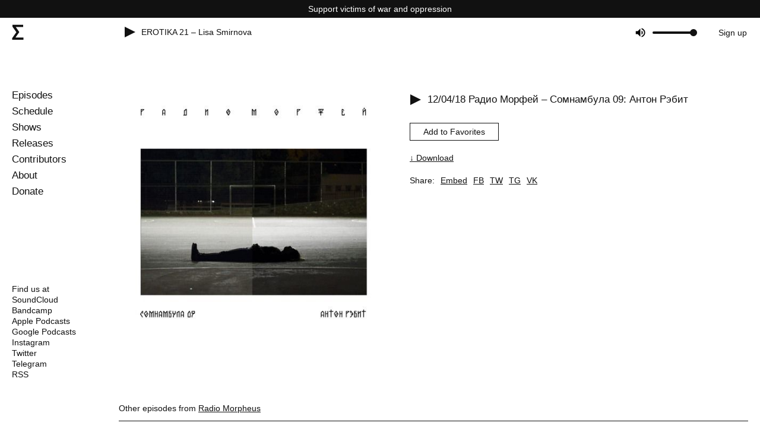

--- FILE ---
content_type: text/html; charset=utf-8
request_url: https://radio.syg.ma/episodes/radio-morfey-somnambula-09-anton-rebit
body_size: 10669
content:
<!DOCTYPE html><html lang="en"><head><meta charSet="utf-8"/><meta name="referrer" content="origin"/><link href="https://radio.syg.ma/feed.rss" rel="alternate" type="application/rss+xml" title="radio.syg.ma"/><meta name="viewport" content="width=device-width, initial-scale=1.0, viewport-fit=cover"/><meta name="keywords" content="radio.syg.ma radio"/><meta name="theme-color" content="#fff"/><link rel="shortcut icon" href="/favicon.ico"/><meta http-equiv="X-UA-Compatible" content="IE=edge"/><meta http-equiv="Content-Type" content="text/html;charset=UTF-8"/><meta property="og:type" content="website"/><meta property="og:site_name" content="radio.syg.ma"/><meta property="og:locale" content="en_US"/><link rel="apple-touch-icon-precomposed" href="/icons/apple-touch-icon-precomposed.png"/><link rel="apple-touch-icon" href="/icons/apple-touch-icon.png"/><link rel="icon" type="image/png" href="/icons/android-icon-192x192.png" sizes="192x192"/><link rel="apple-touch-icon" sizes="76x76" href="/icons/apple-icon-76x76.png"/><link rel="apple-touch-icon" sizes="120x120" href="/icons/apple-icon-120x120.png"/><link rel="apple-touch-icon" sizes="152x152" href="/icons/apple-icon-152x152.png"/><link rel="apple-touch-icon" sizes="180x180" href="/icons/apple-icon-180x180.png"/><meta name="msapplication-TileColor" content="#ffffff"/><meta name="msapplication-TileImage" content="/icons/ms-icon-144x144.png"/><meta name="apple-mobile-web-app-title" content="radio.syg.ma"/><link rel="manifest" href="/manifest.json"/><meta name="twitter:card" content="summary_large_image"/><meta name="twitter:site" content="@radiosygma"/><title>Радио Морфей – Сомнамбула 09: Антон Рэбит – radio.syg.ma</title><meta name="description" content="radio.syg.ma is a community platform for mixes, podcasts, live recordings and releases by independent musicians, sound artists and collectives."/><meta property="og:title" content="Радио Морфей – Сомнамбула 09: Антон Рэбит – radio.syg.ma"/><meta property="og:url" content="https://radio.syg.ma/episodes/radio-morfey-somnambula-09-anton-rebit"/><meta property="og:image" content="https://radio.syg.ma/_next/image?url=https://radio-cdn.syg.ma/uploads/episode/68/picture/artworks-000334133226-uv4iep-t500x500.jpg&amp;w=640&amp;q=75"/><meta property="og:image:width" content="640"/><meta property="og:image:height" content="640"/><meta property="og:description" content="radio.syg.ma is a community platform for mixes, podcasts, live recordings and releases by independent musicians, sound artists and collectives."/><meta name="twitter:title" content="Радио Морфей – Сомнамбула 09: Антон Рэбит – radio.syg.ma"/><meta name="twitter:url" content="https://radio.syg.ma/episodes/radio-morfey-somnambula-09-anton-rebit"/><meta name="twitter:image" content="https://radio.syg.ma/_next/image?url=https://radio-cdn.syg.ma/uploads/episode/68/picture/artworks-000334133226-uv4iep-t500x500.jpg&amp;w=640&amp;q=75"/><meta name="twitter:image:width" content="640"/><meta name="twitter:image:height" content="640"/><meta name="twitter:description" content="radio.syg.ma is a community platform for mixes, podcasts, live recordings and releases by independent musicians, sound artists and collectives."/><link rel="image_src" href="https://radio.syg.ma/_next/image?url=https://radio-cdn.syg.ma/uploads/episode/68/picture/artworks-000334133226-uv4iep-t500x500.jpg&amp;w=640&amp;q=75"/><link rel="canonical" href="https://radio.syg.ma/episodes/radio-morfey-somnambula-09-anton-rebit"/><link rel="preload" as="image" imageSrcSet="/_next/image?url=https%3A%2F%2Fradio-cdn.syg.ma%2Fuploads%2Fepisode%2F68%2Fpicture%2Fartworks-000334133226-uv4iep-t500x500.jpg&amp;w=640&amp;q=75 1x, /_next/image?url=https%3A%2F%2Fradio-cdn.syg.ma%2Fuploads%2Fepisode%2F68%2Fpicture%2Fartworks-000334133226-uv4iep-t500x500.jpg&amp;w=1080&amp;q=75 2x"/><meta name="next-head-count" content="42"/><link rel="preload" href="/_next/static/css/ffe6d05396d948e5.css" as="style"/><link rel="stylesheet" href="/_next/static/css/ffe6d05396d948e5.css" data-n-g=""/><link rel="preload" href="/_next/static/css/d6d3fb38a5bd2d95.css" as="style"/><link rel="stylesheet" href="/_next/static/css/d6d3fb38a5bd2d95.css" data-n-p=""/><link rel="preload" href="/_next/static/css/8bba63f9f3acf3e9.css" as="style"/><link rel="stylesheet" href="/_next/static/css/8bba63f9f3acf3e9.css"/><link rel="preload" href="/_next/static/css/d86f6b404114ccaf.css" as="style"/><link rel="stylesheet" href="/_next/static/css/d86f6b404114ccaf.css"/><noscript data-n-css=""></noscript><script defer="" nomodule="" src="/_next/static/chunks/polyfills-c67a75d1b6f99dc8.js"></script><script defer="" src="/_next/static/chunks/150.c070674f27ef22b2.js"></script><script defer="" src="/_next/static/chunks/311.df21c2d1878f23c9.js"></script><script defer="" src="/_next/static/chunks/315.37aae683cab83873.js"></script><script src="/_next/static/chunks/webpack-b38e19792a474187.js" defer=""></script><script src="/_next/static/chunks/framework-fe99aa755573eedd.js" defer=""></script><script src="/_next/static/chunks/main-529c3ddfb6865b12.js" defer=""></script><script src="/_next/static/chunks/pages/_app-49ca658c6694fdcc.js" defer=""></script><script src="/_next/static/chunks/pages/episodes/%5Bslug%5D-2b00658fe7b5e2f9.js" defer=""></script><script src="/_next/static/EffnmdNfHtoKdSjDRUbpT/_buildManifest.js" defer=""></script><script src="/_next/static/EffnmdNfHtoKdSjDRUbpT/_ssgManifest.js" defer=""></script></head><body><div id="__next"><div><header class="header_header__FfSP_"><a class="header_war__5AfPy" href="/support-victims-of-war-and-oppression">Support victims of war and oppression</a><a class="header_logo__Q4_m9" href="/"><img alt="radio.syg.ma" src="[data-uri]" width="20" height="28" decoding="async" data-nimg="future" style="color:transparent"/></a><div class="header_radio-live__2GQv8"><div class="header_spinner__qGDuY" style="display:none"><img alt="" srcSet="/_next/static/media/spinner.ac47da3b.svg 1x, /_next/static/media/spinner.ac47da3b.svg 2x" src="/_next/static/media/spinner.ac47da3b.svg" width="18" height="18" decoding="async" data-nimg="future" loading="lazy" style="color:transparent"/></div><div class="header_button__LuCei"><img alt="pause" src="[data-uri]" width="18" height="18" decoding="async" data-nimg="future" style="color:transparent"/></div><div class="header_title__a25O4"></div><audio src="https://radio.syg.ma/audio.mp3" preload="none"></audio></div><div class="header_buttons__J6jps"><div class="volume_bar_rhap_volume-container__MXrlQ"><button aria-label="Unmute" type="button" class="volume_bar_rhap_volume-button__qmBwJ"></button><div role="progressbar" aria-label="volume Control" aria-valuemin="0" aria-valuemax="100" aria-valuenow="NaN" tabindex="0" class="volume_bar_rhap_volume-bar-area__xliFI"><div class="volume_bar_rhap_volume-bar__sxIES"><div class="volume_bar_rhap_volume-indicator__2DnuH" style="left:100.00%;transition-duration:0s"></div><div class="volume_bar_rhap_volume-filled__nHQbH" style="width:100.00%"></div></div></div></div><div class="header_registration__oUd_O"><a class="" href="/registration">Sign up</a></div><div class="header_hamburger__0THFI"><img alt="" src="[data-uri]" width="20" height="19" decoding="async" data-nimg="future" style="color:transparent"/></div></div><div class="header_main-menu__mwvkT"><a class="" href="/">Episodes</a><a class="" href="/schedule">Schedule</a><a class="" href="/shows">Shows</a><a class="" href="/releases">Releases</a><a class="" href="/contributors">Contributors</a><a class="" href="/about">About</a><a class="" href="/donate">Donate</a></div><div class="header_mobile-popup__oamib header_hide__QanO0"><div class="header_icon-close__CKcv9"><img alt="" src="[data-uri]" width="21" height="21" decoding="async" data-nimg="future" style="color:transparent"/></div><div class="header_mobile-main-menu___pb80"><a class="" href="/">Episodes</a><a class="" href="/schedule">Schedule</a><a class="" href="/shows">Shows</a><a class="" href="/releases">Releases</a><a class="" href="/contributors">Contributors</a><a class="" href="/about">About</a><a class="" href="/donate">Donate</a><div class="header_buttons__J6jps"><div><a class="" href="/login">Sign in</a><a class="" href="/registration">Sign up</a></div></div></div><footer class="footer_radio-footer__q1ALn"><div class="footer_radio-links__XFiQ1"><span>Find us at</span><a href="https://soundcloud.com/radiosygma" rel="noreferrer" target="_blank">SoundCloud</a><a href="https://radiosygma.bandcamp.com/" rel="noreferrer" target="_blank">Bandcamp</a><a href="https://podcasts.apple.com/podcast/radio-syg-ma/id1478506215" rel="noreferrer" target="_blank">Apple Podcasts</a><a href="https://podcasts.google.com/feed/aHR0cHM6Ly9mZWVkcy5zb3VuZGNsb3VkLmNvbS91c2Vycy9zb3VuZGNsb3VkOnVzZXJzOjI2NTc0Nzk1Mi9zb3VuZHMucnNz?ep=14" rel="noreferrer" target="_blank">Google Podcasts</a><a href="https://www.instagram.com/radiosygma/" rel="noreferrer" target="_blank">Instagram</a><a href="https://twitter.com/radiosygma" rel="noreferrer" target="_blank">Twitter</a><a href="https://t.me/radiosygma" rel="noreferrer" target="_blank">Telegram</a><a href="https://radio.syg.ma/feed.rss" rel="noreferrer" target="_blank">RSS</a></div></footer></div><audio src="https://radio.syg.ma/audio.mp3" preload="none"></audio></header><main class="layout_main___EKDi"><div class="episode_episode__BFumT"><div class="episode_image__iHpSG"><img alt="Радио Морфей – Сомнамбула 09: Антон Рэбит" srcSet="/_next/image?url=https%3A%2F%2Fradio-cdn.syg.ma%2Fuploads%2Fepisode%2F68%2Fpicture%2Fartworks-000334133226-uv4iep-t500x500.jpg&amp;w=640&amp;q=75 1x, /_next/image?url=https%3A%2F%2Fradio-cdn.syg.ma%2Fuploads%2Fepisode%2F68%2Fpicture%2Fartworks-000334133226-uv4iep-t500x500.jpg&amp;w=1080&amp;q=75 2x" src="/_next/image?url=https%3A%2F%2Fradio-cdn.syg.ma%2Fuploads%2Fepisode%2F68%2Fpicture%2Fartworks-000334133226-uv4iep-t500x500.jpg&amp;w=1080&amp;q=75" width="500" height="500" decoding="async" data-nimg="future" style="color:transparent"/></div><div class="episode_description__ff0hE"><h1><div class="episode_button__QJTFc"><img alt="play" src="[data-uri]" width="18" height="18" decoding="async" data-nimg="future" style="color:transparent"/></div><span>12/04/18<!-- --> <!-- -->Радио Морфей – Сомнамбула 09: Антон Рэбит</span></h1><div class="episode_text__AfTnl"><p></p></div><div class="favorites_button-wrapper__YQkYW"><a class="favorites_button__z79S0" href="/registration">Add to Favorites</a></div><a class="episode_button-download__1p0xM" href="/login">↓ Download</a><div class="episode_scl-sharing__skfGE"><span>Share:</span><div class="episode_embed__lrPTR">Embed</div><div><button>FB</button><button>TW</button><button>TG</button><button>VK</button></div></div></div><div class="related_related__j1bC3"><h2><span>Other episodes from </span><a href="/shows/radiomorpheus">Radio Morpheus</a></h2><div><div style="border-top:1px solid var(--color-main)"><article class="episodes_list_episode-item__WBTCC"><div class="episodes_list_wrapper__8pEpo"><div class="episodes_list_button__fRGP_"><img alt="pause" src="[data-uri]" width="18" height="18" decoding="async" data-nimg="future" style="color:transparent"/></div><a href="/episodes/radio-morfey-gipnoz-4-perila">31/05/19 Радио Морфей – Гипноз 4: perila</a></div></article><article class="episodes_list_episode-item__WBTCC"><div class="episodes_list_wrapper__8pEpo"><div class="episodes_list_button__fRGP_"><img alt="pause" src="[data-uri]" width="18" height="18" decoding="async" data-nimg="future" style="color:transparent"/></div><a href="/episodes/radio-morfey-dreams-kraaa">25/04/19 Радио Морфей – Сны: kraaa</a></div></article><article class="episodes_list_episode-item__WBTCC"><div class="episodes_list_wrapper__8pEpo"><div class="episodes_list_button__fRGP_"><img alt="pause" src="[data-uri]" width="18" height="18" decoding="async" data-nimg="future" style="color:transparent"/></div><a href="/episodes/radio-morfey-somnambula-30-mxdr">28/03/19 Радио Морфей – Сомнамбула 30: mxdr</a></div></article><article class="episodes_list_episode-item__WBTCC"><div class="episodes_list_wrapper__8pEpo"><div class="episodes_list_button__fRGP_"><img alt="pause" src="[data-uri]" width="18" height="18" decoding="async" data-nimg="future" style="color:transparent"/></div><a href="/episodes/radio-morfey-somnambula-21-liza-smirnova">14/12/18 Радио Морфей – Сомнамбула 21: Лиза Смирнова</a></div></article><article class="episodes_list_episode-item__WBTCC"><div class="episodes_list_wrapper__8pEpo"><div class="episodes_list_button__fRGP_"><img alt="pause" src="[data-uri]" width="18" height="18" decoding="async" data-nimg="future" style="color:transparent"/></div><a href="/episodes/radio-morfey-somnambula-18">22/11/18 Радио Морфей – Сомнамбула 18: Денис Поляков</a></div></article><article class="episodes_list_episode-item__WBTCC"><div class="episodes_list_wrapper__8pEpo"><div class="episodes_list_button__fRGP_"><img alt="pause" src="[data-uri]" width="18" height="18" decoding="async" data-nimg="future" style="color:transparent"/></div><a href="/episodes/radio-morfey-koshmar-2-molodoy-chelovek">04/10/18 Радио Морфей – Кошмар 2: Молодой Человек</a></div></article><article class="episodes_list_episode-item__WBTCC"><div class="episodes_list_wrapper__8pEpo"><div class="episodes_list_button__fRGP_"><img alt="pause" src="[data-uri]" width="18" height="18" decoding="async" data-nimg="future" style="color:transparent"/></div><a href="/episodes/radio-morfey-narkoz-2-chomeur">27/09/18 Радио Морфей – Наркоз 2: chômeur</a></div></article><article class="episodes_list_episode-item__WBTCC"><div class="episodes_list_wrapper__8pEpo"><div class="episodes_list_button__fRGP_"><img alt="pause" src="[data-uri]" width="18" height="18" decoding="async" data-nimg="future" style="color:transparent"/></div><a href="/episodes/radio-morfey-narkoz-1-okkultative">06/09/18 Радио Морфей – Наркоз 1: Okkultative</a></div></article><article class="episodes_list_episode-item__WBTCC"><div class="episodes_list_wrapper__8pEpo"><div class="episodes_list_button__fRGP_"><img alt="pause" src="[data-uri]" width="18" height="18" decoding="async" data-nimg="future" style="color:transparent"/></div><a href="/episodes/radio-morfey-1-2son4-lvrin">02/08/18 Радио Морфей – 1/2Сон4: LVRIN</a></div></article><article class="episodes_list_episode-item__WBTCC"><div class="episodes_list_wrapper__8pEpo"><div class="episodes_list_button__fRGP_"><img alt="pause" src="[data-uri]" width="18" height="18" decoding="async" data-nimg="future" style="color:transparent"/></div><a href="/episodes/radio-morfey-somnambula-16-infx">26/07/18 Радио Морфей – Сомнамбула 16: инфх</a></div></article><article class="episodes_list_episode-item__WBTCC"><div class="episodes_list_wrapper__8pEpo"><div class="episodes_list_button__fRGP_"><img alt="pause" src="[data-uri]" width="18" height="18" decoding="async" data-nimg="future" style="color:transparent"/></div><a href="/episodes/radio-morfey-somnambula-15-art-crime">19/07/18 Радио Морфей – Cомнамбула 15: Art Crime</a></div></article><article class="episodes_list_episode-item__WBTCC"><div class="episodes_list_wrapper__8pEpo"><div class="episodes_list_button__fRGP_"><img alt="pause" src="[data-uri]" width="18" height="18" decoding="async" data-nimg="future" style="color:transparent"/></div><a href="/episodes/radio-morfey-1-2son2-dima-ganyushkin">14/06/18 Радио Морфей – 1/2Сон2: Дима Ганюшкин</a></div></article><article class="episodes_list_episode-item__WBTCC"><div class="episodes_list_wrapper__8pEpo"><div class="episodes_list_button__fRGP_"><img alt="pause" src="[data-uri]" width="18" height="18" decoding="async" data-nimg="future" style="color:transparent"/></div><a href="/episodes/radio-morfey-1-2son1-denis-ryabov">31/05/18 Радио Морфей – 1/2Сон1: Денис Рябов</a></div></article><article class="episodes_list_episode-item__WBTCC"><div class="episodes_list_wrapper__8pEpo"><div class="episodes_list_button__fRGP_"><img alt="pause" src="[data-uri]" width="18" height="18" decoding="async" data-nimg="future" style="color:transparent"/></div><a href="/episodes/radio-morfey-somnambula-13-aleksandr-cheberko">17/05/18 Радио Морфей – Сомнамбула 13: Александр Чеберко</a></div></article><article class="episodes_list_episode-item__WBTCC"><div class="episodes_list_wrapper__8pEpo"><div class="episodes_list_button__fRGP_"><img alt="pause" src="[data-uri]" width="18" height="18" decoding="async" data-nimg="future" style="color:transparent"/></div><a href="/episodes/radio-morfey-somnambula-12-bogdan-boych">10/05/18 Радио Морфей – Сомнамбула 12: Богдан Бойч</a></div></article><article class="episodes_list_episode-item__WBTCC"><div class="episodes_list_wrapper__8pEpo"><div class="episodes_list_button__fRGP_"><img alt="pause" src="[data-uri]" width="18" height="18" decoding="async" data-nimg="future" style="color:transparent"/></div><a href="/episodes/radio-morfey-somnambula-10-nikita-molchanov">19/04/18 Радио Морфей – Сомнамбула 10: Никита Молчанов</a></div></article><article class="episodes_list_episode-item__WBTCC"><div class="episodes_list_wrapper__8pEpo"><div class="episodes_list_button__fRGP_"><img alt="pause" src="[data-uri]" width="18" height="18" decoding="async" data-nimg="future" style="color:transparent"/></div><a href="/episodes/radio-morfey-somnambula-08-11112222">05/04/18 Радио Морфей – Сомнамбула 08: 11112222</a></div></article><article class="episodes_list_episode-item__WBTCC"><div class="episodes_list_wrapper__8pEpo"><div class="episodes_list_button__fRGP_"><img alt="pause" src="[data-uri]" width="18" height="18" decoding="async" data-nimg="future" style="color:transparent"/></div><a href="/episodes/radio-morfey-sny-kati-yonder">30/03/18 Радио Морфей – Сны Кати Йондер</a></div></article><article class="episodes_list_episode-item__WBTCC"><div class="episodes_list_wrapper__8pEpo"><div class="episodes_list_button__fRGP_"><img alt="pause" src="[data-uri]" width="18" height="18" decoding="async" data-nimg="future" style="color:transparent"/></div><a href="/episodes/radio-morfey-somnambula-07-sergey-taranovskiy">22/03/18 Радио Морфей – Сомнамбула 07: Сергей Тарановский</a></div></article><article class="episodes_list_episode-item__WBTCC"><div class="episodes_list_wrapper__8pEpo"><div class="episodes_list_button__fRGP_"><img alt="pause" src="[data-uri]" width="18" height="18" decoding="async" data-nimg="future" style="color:transparent"/></div><a href="/episodes/radio-morfey-gipnoz-03-andrey-morozov">01/03/18 Радио Морфей – Гипноз 03: Андрей Морозов</a></div></article><article class="episodes_list_episode-item__WBTCC"><div class="episodes_list_wrapper__8pEpo"><div class="episodes_list_button__fRGP_"><img alt="pause" src="[data-uri]" width="18" height="18" decoding="async" data-nimg="future" style="color:transparent"/></div><a href="/episodes/radio-morfey-somnambula-05-knappy-kaisernappy-and-systemnapotvora">10/02/18 Радио Морфей – Сомнамбула 05: Knappy Kaisernappy and Systemnapotvora</a></div></article><article class="episodes_list_episode-item__WBTCC"><div class="episodes_list_wrapper__8pEpo"><div class="episodes_list_button__fRGP_"><img alt="pause" src="[data-uri]" width="18" height="18" decoding="async" data-nimg="future" style="color:transparent"/></div><a href="/episodes/radio-morfey-sny-koli-shizova">23/01/18 Радио Морфей – Сны Коли Шизова</a></div></article><article class="episodes_list_episode-item__WBTCC"><div class="episodes_list_wrapper__8pEpo"><div class="episodes_list_button__fRGP_"><img alt="pause" src="[data-uri]" width="18" height="18" decoding="async" data-nimg="future" style="color:transparent"/></div><a href="/episodes/radio-morpheus-ranishe">12/01/18 Радио Морфей – Сомнамбула 04: Ранiше Нiяк</a></div></article><article class="episodes_list_episode-item__WBTCC"><div class="episodes_list_wrapper__8pEpo"><div class="episodes_list_button__fRGP_"><img alt="pause" src="[data-uri]" width="18" height="18" decoding="async" data-nimg="future" style="color:transparent"/></div><a href="/episodes/radio-morfey-somnambula-03-molodoy-chelovek">09/01/18 Радио Морфей – Сомнамбула 03: Молодой Человек</a></div></article><article class="episodes_list_episode-item__WBTCC"><div class="episodes_list_wrapper__8pEpo"><div class="episodes_list_button__fRGP_"><img alt="pause" src="[data-uri]" width="18" height="18" decoding="async" data-nimg="future" style="color:transparent"/></div><a href="/episodes/radio-morfey-gipnoz-01-evgenue-galochkin">30/11/17 Радио Морфей - Гипноз 01: Евгений Галочкин</a></div></article><article class="episodes_list_episode-item__WBTCC"><div class="episodes_list_wrapper__8pEpo"><div class="episodes_list_button__fRGP_"><img alt="pause" src="[data-uri]" width="18" height="18" decoding="async" data-nimg="future" style="color:transparent"/></div><a href="/episodes/radio-morfey-somnambula-01-dasha-mamba">23/11/17 Радио Морфей – Сомнамбула 01: Dasha Mamba</a></div></article></div></div></div></div></main><div class="player_player__mrlMJ" style="display:none"><div class="player_wrapper__IGiZm"><a class="player_title__sx2ud" href="/episodes"></a><div role="group" aria-label="Audio Player" class="player_rhap_container__HZirn"><audio src="" autoplay="" preload="auto"></audio><div class="player_rhap_main__TgbDK"><div class="player_rhap_controls-section__mw9tv"><div class="rhap_main-controls"><button aria-label="Play" class="player_rhap_button-clear__1ekO9  player_rhap_play-pause-button__j_gLp" type="button"><img alt="play" src="[data-uri]" width="18" height="18" decoding="async" data-nimg="future" style="color:transparent"/></button></div></div><div class="player_rhap_progress-section__q0ahG"><div id="rhap_current-time" class="player_rhap_time__AvxL5 player_rhap_current-left-time__ZKXeF">--:--</div><div class="player_rhap_progress-container__IoIju" aria-label="Audio Progress Control" role="progressbar" aria-valuemin="0" aria-valuemax="100" aria-valuenow="0" tabindex="0"><div class="player_rhap_progress-bar__blnNJ"><div class="player_rhap_progress-indicator__Tm3L9" style="left:0%"></div><div class="player_rhap_progress-filled__HfExZ" style="width:0%"></div></div></div><div class="player_rhap_time__AvxL5 player_rhap_total-time__v7iaA">--:--</div></div></div></div><div class="player_expand-icon__Iemye"><img alt="Expand player" src="[data-uri]" width="25" height="18" decoding="async" data-nimg="future" style="color:transparent"/></div><div class="player_in-favorites-icon__XM5st"><a href="/registration"><img alt="Add to favorites" src="[data-uri]" width="20" height="20" decoding="async" data-nimg="future" style="color:transparent"/></a></div></div></div><footer class="footer_radio-footer__q1ALn"><div class="footer_radio-links__XFiQ1"><span>Find us at</span><a href="https://soundcloud.com/radiosygma" rel="noreferrer" target="_blank">SoundCloud</a><a href="https://radiosygma.bandcamp.com/" rel="noreferrer" target="_blank">Bandcamp</a><a href="https://podcasts.apple.com/podcast/radio-syg-ma/id1478506215" rel="noreferrer" target="_blank">Apple Podcasts</a><a href="https://podcasts.google.com/feed/aHR0cHM6Ly9mZWVkcy5zb3VuZGNsb3VkLmNvbS91c2Vycy9zb3VuZGNsb3VkOnVzZXJzOjI2NTc0Nzk1Mi9zb3VuZHMucnNz?ep=14" rel="noreferrer" target="_blank">Google Podcasts</a><a href="https://www.instagram.com/radiosygma/" rel="noreferrer" target="_blank">Instagram</a><a href="https://twitter.com/radiosygma" rel="noreferrer" target="_blank">Twitter</a><a href="https://t.me/radiosygma" rel="noreferrer" target="_blank">Telegram</a><a href="https://radio.syg.ma/feed.rss" rel="noreferrer" target="_blank">RSS</a></div></footer></div></div><script id="__NEXT_DATA__" type="application/json">{"props":{"pageProps":{"data":{"id":68,"slug":"radio-morfey-somnambula-09-anton-rebit","title":"Радио Морфей – Сомнамбула 09: Антон Рэбит","description":"","mc_link":"https://dl.dropbox.com/s/nzdm39u10ddc2nk/%D0%A0%D0%B0%D0%B4%D0%B8%D0%BE%20%D0%9C%D0%BE%D1%80%D1%84%D0%B5%D0%B9%20-%20%D0%A1%D0%BE%D0%BC%D0%BD%D0%B0%D0%BC%D0%B1%D1%83%D0%BB%D0%B0%2009%20-%20%D0%90%D0%BD%D1%82%D0%BE%D0%BD%20%D0%A0%D1%8D%D0%B1%D0%B8%D1%82.mp3?dl=0","picture":{"url":"https://radio-cdn.syg.ma/uploads/episode/68/picture/artworks-000334133226-uv4iep-t500x500.jpg","small":{"url":"https://radio-cdn.syg.ma/uploads/episode/68/picture/small_artworks-000334133226-uv4iep-t500x500.jpg"}},"picture_width":500,"picture_height":500,"unique_page_views":349,"date":"12/04/18","description_additional":"\u003cp\u003e\u003c/p\u003e","favorites":[],"in_favorites":false,"contributors":[],"shows":[{"title":"Radio Morpheus","slug":"radiomorpheus","has_more":false,"episodes":[{"title":"Радио Морфей – Гипноз 4: perila","slug":"radio-morfey-gipnoz-4-perila","mc_link":"https://radiosygma.ams3.cdn.digitaloceanspaces.com/morphey/%D0%A0%D0%B0%D0%B4%D0%B8%D0%BE%20%D0%9C%D0%BE%D1%80%D1%84%D0%B5%D0%B9%20%E2%80%93%20%D0%93%D0%B8%D0%BF%D0%BD%D0%BE%D0%B7%204_%20perila.m4a","date":"31/05/19"},{"title":"Радио Морфей – Сны: kraaa","slug":"radio-morfey-dreams-kraaa","mc_link":"https://radiosygma.ams3.cdn.digitaloceanspaces.com/morphey/%D0%A0%D0%B0%D0%B4%D0%B8%D0%BE%20%D0%9C%D0%BE%D1%80%D1%84%D0%B5%D0%B9%20%E2%80%93%20%D0%A1%D0%BD%D1%8B_%20kraaa.mp3","date":"25/04/19"},{"title":"Радио Морфей – Сомнамбула 30: mxdr","slug":"radio-morfey-somnambula-30-mxdr","mc_link":"https://radiosygma.ams3.cdn.digitaloceanspaces.com/morphey/%D0%A0%D0%B0%D0%B4%D0%B8%D0%BE%20%D0%9C%D0%BE%D1%80%D1%84%D0%B5%D0%B9%20%E2%80%93%20Somnambula%2029%20-%20mxdr.m4a","date":"28/03/19"},{"title":"Радио Морфей – Сомнамбула 21: Лиза Смирнова","slug":"radio-morfey-somnambula-21-liza-smirnova","mc_link":"https://radiosygma.ams3.cdn.digitaloceanspaces.com/morphey/%D0%A0%D0%B0%D0%B4%D0%B8%D0%BE%20%D0%9C%D0%BE%D1%80%D1%84%D0%B5%D0%B9%20%E2%80%93%20%D0%A1%D0%BE%D0%BC%D0%BD%D0%B0%D0%BC%D0%B1%D1%83%D0%BB%D0%B0%2021%20-%20%D0%9B%D0%B8%D0%B7%D0%B0%20%D0%A1%D0%BC%D0%B8%D1%80%D0%BD%D0%BE%D0%B2%D0%B0.m4a","date":"14/12/18"},{"title":"Радио Морфей – Сомнамбула 18: Денис Поляков","slug":"radio-morfey-somnambula-18","mc_link":"https://radiosygma.ams3.cdn.digitaloceanspaces.com/morphey/%D0%A0%D0%B0%D0%B4%D0%B8%D0%BE%20%D0%9C%D0%BE%D1%80%D1%84%D0%B5%D0%B8%CC%86%20-%20%D0%A1%D0%BE%D0%BC%D0%BD%D0%B0%D0%BC%D0%B1%D1%83%D0%BB%D0%B0%2018%20%E2%80%93%20%D0%94%D0%B5%D0%BD%D0%B8%D1%81%20%D0%9F%D0%BE%D0%BB%D1%8F%D0%BA%D0%BE%D0%B2.m4a","date":"22/11/18"},{"title":"Радио Морфей – Кошмар 2: Молодой Человек","slug":"radio-morfey-koshmar-2-molodoy-chelovek","mc_link":"https://dl.dropbox.com/s/uvxyqlr2fd51pfl/%D0%A0%D0%B0%D0%B4%D0%B8%D0%BE%20%D0%9C%D0%BE%D1%80%D1%84%D0%B5%D0%B9%20-%20%D0%9A%D0%BE%D1%88%D0%BC%D0%B0%D1%80%202%20-%20%D0%9C%D0%BE%D0%BB%D0%BE%D0%B4%D0%BE%D0%B9%20%D0%A7%D0%B5%D0%BB%D0%BE%D0%B2%D0%B5%D0%BA.m4a?dl=0","date":"04/10/18"},{"title":"Радио Морфей – Наркоз 2: chômeur","slug":"radio-morfey-narkoz-2-chomeur","mc_link":"https://dl.dropbox.com/s/h1bsfymegibss75/%D0%A0%D0%B0%D0%B4%D0%B8%D0%BE%20%D0%9C%D0%BE%D1%80%D1%84%D0%B5%D0%B9%20-%20%D0%9D%D0%B0%D1%80%D0%BA%D0%BE%D0%B7%202%20-%20ch%C3%B4meur.mp3?dl=0","date":"27/09/18"},{"title":"Радио Морфей – Наркоз 1: Okkultative","slug":"radio-morfey-narkoz-1-okkultative","mc_link":"https://dl.dropbox.com/s/xz6gtekcwdexwv3/%D0%A0%D0%B0%D0%B4%D0%B8%D0%BE%20%D0%9C%D0%BE%D1%80%D1%84%D0%B5%D0%B9%20-%20%D0%9D%D0%B0%D1%80%D0%BA%D0%BE%D0%B7%201%20-%20Okkultative.m4a?dl=0","date":"06/09/18"},{"title":"Радио Морфей – 1/2Сон4: LVRIN","slug":"radio-morfey-1-2son4-lvrin","mc_link":"https://dl.dropbox.com/s/6yab13filasefdy/1-2%D0%A1%D0%BE%D0%BD4%20-%20LVRIN.m4a?dl=0","date":"02/08/18"},{"title":"Радио Морфей – Сомнамбула 16: инфх","slug":"radio-morfey-somnambula-16-infx","mc_link":"https://dl.dropbox.com/s/i02e2wxk3ulwma3/%D0%A0%D0%B0%D0%B4%D0%B8%D0%BE%20%D0%9C%D0%BE%D1%80%D1%84%D0%B5%D0%B9%20-%20%D0%A1%D0%BE%D0%BC%D0%BD%D0%B0%D0%BC%D0%B1%D1%83%D0%BB%D0%B0%2016%20-%20%D0%B8%D0%BD%D1%84%D1%85.m4a?dl=0","date":"26/07/18"},{"title":"Радио Морфей – Cомнамбула 15: Art Crime","slug":"radio-morfey-somnambula-15-art-crime","mc_link":"https://dl.dropbox.com/s/i2azt9b1jm823vb/%D0%A0%D0%B0%D0%B4%D0%B8%D0%BE%20%D0%9C%D0%BE%D1%80%D1%84%D0%B5%D0%B9%20-%20C%D0%BE%D0%BC%D0%BD%D0%B0%D0%BC%D0%B1%D1%83%D0%BB%D0%B0%2015%20-%20Art%20Crime.m4a?dl=0","date":"19/07/18"},{"title":"Радио Морфей – 1/2Сон2: Дима Ганюшкин","slug":"radio-morfey-1-2son2-dima-ganyushkin","mc_link":"https://dl.dropbox.com/s/duh9t9cdy3w12cx/1-2%D0%A1%D0%9E%D0%9D2%20-%20%D0%94%D0%B8%D0%BC%D0%B0%20%D0%93%D0%B0%D0%BD%D1%8E%D1%88%D0%BA%D0%B8%D0%BD.m4a?dl=0","date":"14/06/18"},{"title":"Радио Морфей – 1/2Сон1: Денис Рябов","slug":"radio-morfey-1-2son1-denis-ryabov","mc_link":"https://dl.dropbox.com/s/bu7w5op41lf3ql8/1-2%D0%A1%D0%BE%D0%BD1%20-%20%D0%94%D0%B5%D0%BD%D0%B8%D1%81%20%D0%A0%D1%8F%D0%B1%D0%BE%D0%B2.m4a?dl=0","date":"31/05/18"},{"title":"Радио Морфей – Сомнамбула 13: Александр Чеберко","slug":"radio-morfey-somnambula-13-aleksandr-cheberko","mc_link":"https://dl.dropbox.com/s/66zx239t7tnts5v/%D0%A0%D0%B0%D0%B4%D0%B8%D0%BE%20%D0%9C%D0%BE%D1%80%D1%84%D0%B5%D0%B9%20-%20%D0%A1%D0%BE%D0%BC%D0%BD%D0%B0%D0%BC%D0%B1%D1%83%D0%BB%D0%B0%2013%20-%20%D0%90%D0%BB%D0%B5%D0%BA%D1%81%D0%B0%D0%BD%D0%B4%D1%80%20%D0%A7%D0%B5%D0%B1%D0%B5%D1%80%D0%BA%D0%BE.m4a?dl=0","date":"17/05/18"},{"title":"Радио Морфей – Сомнамбула 12: Богдан Бойч","slug":"radio-morfey-somnambula-12-bogdan-boych","mc_link":"https://dl.dropbox.com/s/qa2all28iwj8vgr/%D0%A0%D0%B0%D0%B4%D0%B8%D0%BE%20%D0%9C%D0%BE%D1%80%D1%84%D0%B5%D0%B9%20-%20%D0%A1%D0%BE%D0%BC%D0%BD%D0%B0%D0%BC%D0%B1%D1%83%D0%BB%D0%B0%2012%20-%20%D0%91%D0%BE%D0%B3%D0%B4%D0%B0%D0%BD%20%D0%91%D0%BE%D0%B9%D1%87.m4a?dl=0","date":"10/05/18"},{"title":"Радио Морфей – Сомнамбула 10: Никита Молчанов","slug":"radio-morfey-somnambula-10-nikita-molchanov","mc_link":"https://dl.dropbox.com/s/5ntjnnhhnx6pamy/%D0%A0%D0%B0%D0%B4%D0%B8%D0%BE%20%D0%9C%D0%BE%D1%80%D1%84%D0%B5%D0%B9%20-%20%D0%A1%D0%BE%D0%BC%D0%BD%D0%B0%D0%BC%D0%B1%D1%83%D0%BB%D0%B0%2010%20-%20%D0%9D%D0%B8%D0%BA%D0%B8%D1%82%D0%B0%20%D0%9C%D0%BE%D0%BB%D1%87%D0%B0%D0%BD%D0%BE%D0%B2.m4a?dl=0","date":"19/04/18"},{"title":"Радио Морфей – Сомнамбула 08: 11112222","slug":"radio-morfey-somnambula-08-11112222","mc_link":"https://stream4.mixcloud.com/secure/c/m4a/64/0/a/4/7/3a36-0698-45fb-bb24-5241dc7268e1.m4a?sig=P4BflQZrHtv2JlGd0RmrBw","date":"05/04/18"},{"title":"Радио Морфей – Сны Кати Йондер","slug":"radio-morfey-sny-kati-yonder","mc_link":"https://stream9.mixcloud.com/secure/c/m4a/64/4/e/3/0/4723-396a-46dc-9a81-e7267af28c57.m4a?sig=vNcF0P2PEAsLcea8QLm2dg","date":"30/03/18"},{"title":"Радио Морфей – Сомнамбула 07: Сергей Тарановский","slug":"radio-morfey-somnambula-07-sergey-taranovskiy","mc_link":"https://stream4.mixcloud.com/secure/c/m4a/64/1/4/0/c/b162-e06c-48c3-86f1-4324cffd4b4a.m4a?sig=0v0tdSCWYj1MSALIlZRz6Q","date":"22/03/18"},{"title":"Радио Морфей – Гипноз 03: Андрей Морозов","slug":"radio-morfey-gipnoz-03-andrey-morozov","mc_link":"https://stream5.mixcloud.com/secure/c/m4a/64/9/e/4/2/c225-b252-4085-8916-a8277137dd33.m4a?sig=MoIbuwx03Oob7AcD76T9ZQ","date":"01/03/18"},{"title":"Радио Морфей – Сомнамбула 05: Knappy Kaisernappy and Systemnapotvora","slug":"radio-morfey-somnambula-05-knappy-kaisernappy-and-systemnapotvora","mc_link":"http://stream8.mixcloud.com/secure/c/m4a/64/5/e/3/5/1e22-c5c6-4424-85c7-f99582af715d.m4a?sig=rWruCfxGHTQXUfwr-iMZ4w","date":"10/02/18"},{"title":"Радио Морфей – Сны Коли Шизова","slug":"radio-morfey-sny-koli-shizova","mc_link":"https://stream3.mixcloud.com/secure/c/m4a/64/9/2/2/5/116b-5d9e-4412-bd1e-9e67571ecb6c.m4a?sig=GZlbBRe6cdA9K5-VQkuMTw","date":"23/01/18"},{"title":"Радио Морфей – Сомнамбула 04: Ранiше Нiяк","slug":"radio-morpheus-ranishe","mc_link":"https://stream4.mixcloud.com/secure/c/m4a/64/3/b/d/e/e97a-dd0d-4fa2-9d65-52003b29cfa0.m4a?sig=2G61hH3cZJEAiqmykI7C-A","date":"12/01/18"},{"title":"Радио Морфей – Сомнамбула 03: Молодой Человек","slug":"radio-morfey-somnambula-03-molodoy-chelovek","mc_link":"https://stream3.mixcloud.com/secure/c/m4a/64/e/0/b/3/234e-e63f-4b24-9346-2fbf404e573e.m4a?sig=y82mL9-D4nFRSc8nuApR-w","date":"09/01/18"},{"title":"Радио Морфей - Гипноз 01: Евгений Галочкин","slug":"radio-morfey-gipnoz-01-evgenue-galochkin","mc_link":"http://stream3.mixcloud.com/secure/c/m4a/64/0/9/6/9/5951-24ac-45e0-b300-f64adb7a2a69.m4a?sig=ayN2tVUloNTmie4JHjFnpw","date":"30/11/17"},{"title":"Радио Морфей – Сомнамбула 01: Dasha Mamba","slug":"radio-morfey-somnambula-01-dasha-mamba","mc_link":"https://stream6.mixcloud.com/secure/c/m4a/64/5/4/2/4/ffc5-a108-4d46-a93e-1a57befc16f5.m4a?sig=X6ibHciKtkTnC0gdi4zJ0A","date":"23/11/17"}]}]}},"__N_SSG":true},"page":"/episodes/[slug]","query":{"slug":"radio-morfey-somnambula-09-anton-rebit"},"buildId":"EffnmdNfHtoKdSjDRUbpT","isFallback":false,"dynamicIds":[5150,5315],"gsp":true,"locale":"en","locales":["en"],"defaultLocale":"en","scriptLoader":[]}</script></body></html>

--- FILE ---
content_type: text/css; charset=UTF-8
request_url: https://radio.syg.ma/_next/static/css/ffe6d05396d948e5.css
body_size: 2590
content:
:root{--color-main:#111;--grid:20px;--color-grey-dark:#ccc;--sat:env(safe-area-inset-top);--sar:env(safe-area-inset-right);--sab:env(safe-area-inset-bottom);--sal:env(safe-area-inset-left)}body,html{font-family:-apple-system,BlinkMacSystemFont,Segoe UI,Roboto,Oxygen,Ubuntu,Cantarell,Fira Sans,Droid Sans,Helvetica Neue,sans-serif;color:var(--color-main);font-size:14px;font-weight:400;-webkit-hyphens:auto;-ms-hyphens:auto;hyphens:auto;line-height:1.35;margin:0;padding:0;text-rendering:optimizeLegibility;-webkit-overflow-scrolling:touch;-webkit-font-smoothing:antialiased}body.is-popup-opened{overflow:hidden}.infinite-scroll-component{overflow:inherit!important}a{color:var(--color-main);text-decoration:none}*{box-sizing:border-box}ol,ul{list-style:none;margin:0;padding:0}h1,h2,h3{margin-top:0;font-weight:400;font-size:1rem}iframe{display:block}a:active,a:focus,a:hover{outline:0}input[type=range]::-moz-focus-outer{border:0}input[type=range]{position:absolute;z-index:1;background:transparent;-webkit-appearance:none;-moz-appearance:none;appearance:none;cursor:pointer;margin:10px 0;padding:10px 0;width:100%}input[type=range]:focus{outline:none}input[type=range]::-webkit-slider-runnable-track{width:100%;height:5px;cursor:pointer;animate:.2s;box-shadow:0 0 0 #000,0 0 0 #0d0d0d;background:transparent;border-radius:0;border:0 solid #000101}input[type=range]::-webkit-slider-thumb{box-shadow:0 0 0 #000,0 0 0 #0d0d0d;border:0 solid #000;height:16px;width:16px;border-radius:40px;background:var(--color-main);cursor:pointer;-webkit-appearance:none;appearance:none;margin-top:-6px}input[type=range]:focus::-webkit-slider-runnable-track{background:transparent}input[type=range]::-moz-range-track{width:100%;height:5px;cursor:pointer;animate:.2s;box-shadow:0 0 0 #000,0 0 0 #0d0d0d;background:var(--color-grey-dark);border-radius:0;border:0 solid #000101}input[type=range]::-moz-range-thumb{box-shadow:0 0 0 #000,0 0 0 #0d0d0d;border:0 solid #000;height:16px;width:16px;border-radius:40px;background:var(--color-main);cursor:pointer}input[type=range]::-ms-track{width:100%;height:4px;cursor:pointer;animate:.2s;background:transparent;border-color:transparent;border-width:39px 0;color:transparent}input[type=range]::-ms-fill-lower,input[type=range]::-ms-fill-upper{background:var(--color-grey-dark);border:0 solid #000101;border-radius:50px;box-shadow:0 0 0 #000,0 0 0 #0d0d0d}input[type=range]::-ms-thumb{box-shadow:0 0 0 #000,0 0 0 #0d0d0d;border:0 solid #000;height:16px;width:16px;border-radius:40px;background:var(--color-main);cursor:pointer}input[type=range]:focus::-ms-fill-lower,input[type=range]:focus::-ms-fill-upper{background:var(--color-grey-dark)}.footer_radio-footer__q1ALn{display:none;position:fixed;left:20px;margin:auto;width:90%;-webkit-user-select:none;-moz-user-select:none;-ms-user-select:none;user-select:none}@media only screen and (min-width:1024px){.footer_radio-footer__q1ALn{display:block;position:fixed;bottom:80px;left:0;width:170px;padding:0 20px;margin:auto}}@media only screen and (max-height:680px)and (min-width:1024px){.footer_radio-footer__q1ALn{display:none}}.footer_radio-footer__q1ALn .footer_radio-links__XFiQ1{display:flex;flex-wrap:wrap}.footer_radio-footer__q1ALn .footer_radio-links__XFiQ1 a{width:100%}.footer_radio-footer__q1ALn .footer_radio-links__XFiQ1 a:hover{opacity:.5}.footer_radio-footer__q1ALn .footer_subscribe-form__gvhl6{margin-top:20px}.footer_radio-footer__q1ALn .footer_subscribe-form__gvhl6 .footer_subscribe-form-wrapper__Krpyx{display:flex;flex-wrap:wrap}.footer_radio-footer__q1ALn .footer_subscribe-form__gvhl6 input{outline:none;border-radius:0;background:#fff;border:0;resize:none;-webkit-font-smoothing:antialiased;text-rendering:optimizeLegibility;-webkit-appearance:none;font-size:1rem;padding:0;width:100%}.footer_radio-footer__q1ALn .footer_subscribe-form__gvhl6 button{outline:none;font-family:-apple-system,BlinkMacSystemFont,HelveticaNeue,Helvetica,Roboto,Arial,sans-serif;background:#fff;box-shadow:none;transition:background .3s cubic-bezier(.66,0,.07,1),color .3s cubic-bezier(.66,0,.07,1),border-color .3s cubic-bezier(.66,0,.07,1);font-size:1rem;padding:0;margin-left:-1px;cursor:pointer;color:#111;-webkit-appearance:none;border-radius:0;border:0}.footer_radio-footer__q1ALn .footer_subscribe-form__gvhl6 button:hover{opacity:.5}.footer_radio-footer__q1ALn .footer_subscribe-form__gvhl6 .footer_status__S6kuQ{width:100%;padding-top:4px}.footer_radio-footer__q1ALn .footer_subscribe-form__gvhl6 .footer_status__S6kuQ .footer_status-success__l54gs{color:green}.footer_radio-footer__q1ALn .footer_subscribe-form__gvhl6 .footer_status__S6kuQ .footer_status-error__9nM_T{color:red}header .footer_radio-footer__q1ALn{position:absolute;top:14px;left:50%;display:block;width:50%}header .footer_radio-footer__q1ALn .footer_subscribe-header__kKqA4,header .footer_radio-footer__q1ALn a,header .footer_radio-footer__q1ALn input,header .footer_radio-footer__q1ALn span{margin-bottom:5px}header .footer_radio-footer__q1ALn .footer_subscribe-form-wrapper__Krpyx{padding-right:20px}.volume_bar_rhap_volume-button__qmBwJ{display:flex;align-items:center;width:30px;height:30px;color:#111;margin-right:10px;background-color:transparent;border:none;padding:0;overflow:hidden;cursor:pointer}.volume_bar_rhap_volume-button__qmBwJ:hover{opacity:.9;transition-duration:.2s}.volume_bar_rhap_volume-button__qmBwJ:active{opacity:.95}.volume_bar_rhap_volume-button__qmBwJ:focus:not(:focus-visible){outline:0}.volume_bar_rhap_volume-container__MXrlQ{display:flex;align-items:center;width:100px;margin-right:40px;-moz-user-select:none;-ms-user-select:none;user-select:none;-webkit-user-select:none}.volume_bar_rhap_volume-bar-area__xliFI{display:flex;align-items:center;width:100%;height:14px;cursor:pointer}.volume_bar_rhap_volume-bar-area__xliFI:focus:not(:focus-visible){outline:0}.volume_bar_rhap_volume-bar__sxIES{box-sizing:border-box;position:relative;width:100%;height:4px;background:#ccc;border-radius:2px}.volume_bar_rhap_volume-indicator__2DnuH{box-sizing:border-box;position:absolute;width:12px;height:12px;margin-left:-6px;left:0;top:-4px;background:#111;border-radius:50px;cursor:pointer}.volume_bar_rhap_volume-indicator__2DnuH:hover{opacity:.9}.volume_bar_rhap_volume-filled__nHQbH{height:100%;position:absolute;z-index:2;background-color:#111;border-radius:2px}.header_header__FfSP_{position:fixed;top:30px;right:0;left:0;z-index:99999;width:100%;height:48px;margin:auto;padding:15px 5%;background:#fff;-webkit-user-select:none;-moz-user-select:none;-ms-user-select:none;user-select:none}@media only screen and (min-width:1024px){.header_header__FfSP_{margin:auto;padding:15px 20px}}.header_header__FfSP_ .header_button__LuCei{cursor:pointer}.header_header__FfSP_>.header_war__5AfPy{position:absolute;top:-30px;left:0;display:flex;align-items:center;justify-content:center;background:#111;color:#fff;width:100%;height:30px}.header_header__FfSP_>.header_logo__Q4_m9{position:absolute;top:4px;left:calc(5% - 6px);z-index:1;padding:6px;line-height:0}@media only screen and (min-width:1024px){.header_header__FfSP_>.header_logo__Q4_m9{left:14px}}.header_header__FfSP_>.header_logo__Q4_m9:hover{cursor:pointer}.header_header__FfSP_>.header_buttons__J6jps{position:absolute;top:9px;right:calc(5% - 5px);display:flex}@media only screen and (min-width:1024px){.header_header__FfSP_>.header_buttons__J6jps{right:20px}}.header_header__FfSP_>.header_buttons__J6jps>.header_image__MrW_t{cursor:pointer}.header_header__FfSP_>.header_buttons__J6jps>.header_image__MrW_t:hover{opacity:.7}.header_header__FfSP_>.header_buttons__J6jps>div{display:none}@media only screen and (min-width:1024px){.header_header__FfSP_>.header_buttons__J6jps>div{display:flex}}.header_header__FfSP_>.header_buttons__J6jps>.header_registration__oUd_O{display:none;align-items:center;padding:2px;cursor:pointer}@media only screen and (min-width:1024px){.header_header__FfSP_>.header_buttons__J6jps>.header_registration__oUd_O{display:flex}}.header_header__FfSP_>.header_buttons__J6jps>.header_hamburger__0THFI{display:flex;padding:5px;cursor:pointer}@media only screen and (min-width:1024px){.header_header__FfSP_>.header_buttons__J6jps>.header_hamburger__0THFI{display:none}}@media only screen and (max-height:680px)and (min-width:1024px){.header_header__FfSP_>.header_buttons__J6jps>.header_hamburger__0THFI{display:flex;margin-right:-5px;margin-left:10px}}.header_header__FfSP_>.header_buttons__J6jps a{padding:5px 0}.header_header__FfSP_>.header_buttons__J6jps a.header_active__K5vbe,.header_header__FfSP_>.header_buttons__J6jps a:hover{opacity:.5}.header_header__FfSP_>.header_buttons__J6jps a.header_user-profile__RSp5_{display:flex;flex-wrap:wrap;align-items:center;padding:0}.header_header__FfSP_>.header_buttons__J6jps a.header_user-profile__RSp5_>.header_image__MrW_t{width:30px;height:30px;background:#111}.header_header__FfSP_>.header_main-menu__mwvkT{display:none;margin-bottom:20px;font-size:1.2rem}@media only screen and (min-width:1024px){.header_header__FfSP_>.header_main-menu__mwvkT{position:fixed;top:150px;display:block;width:150px}}.header_header__FfSP_>.header_main-menu__mwvkT>a{display:inline-block;width:100%;margin-bottom:5px}.header_header__FfSP_>.header_main-menu__mwvkT>a.header_active__K5vbe,.header_header__FfSP_>.header_main-menu__mwvkT>a:hover{opacity:.5}.header_header__FfSP_>.header_mobile-popup__oamib{position:fixed;top:30px;left:0;z-index:9;width:100%;height:100%;background:#fff}.header_header__FfSP_>.header_mobile-popup__oamib.header_hide__QanO0{transform:translateX(-100%)}.header_header__FfSP_>.header_mobile-popup__oamib>.header_icon-close__CKcv9{position:absolute;top:14px;right:5%;z-index:9999}@media only screen and (max-height:680px)and (min-width:1024px){.header_header__FfSP_>.header_mobile-popup__oamib>.header_icon-close__CKcv9{right:20px}}@media only screen and (min-width:1024px){.header_header__FfSP_>.header_mobile-popup__oamib>.header_icon-close__CKcv9{right:20px}}.header_header__FfSP_>.header_mobile-popup__oamib>.header_mobile-main-menu___pb80{position:absolute;top:14px;left:0;width:50%;padding-left:5%;font-size:1.2rem}@media only screen and (max-height:680px)and (min-width:1024px){.header_header__FfSP_>.header_mobile-popup__oamib>.header_mobile-main-menu___pb80{left:20px;display:block}}@media only screen and (min-width:1024px){.header_header__FfSP_>.header_mobile-popup__oamib>.header_mobile-main-menu___pb80{left:20px;display:block;padding-left:0}}.header_header__FfSP_>.header_mobile-popup__oamib>.header_mobile-main-menu___pb80 a{display:block;margin-bottom:5px}.header_header__FfSP_>.header_mobile-popup__oamib>.header_mobile-main-menu___pb80 a.header_active__K5vbe,.header_header__FfSP_>.header_mobile-popup__oamib>.header_mobile-main-menu___pb80 a:hover{opacity:.5}.header_header__FfSP_>.header_mobile-popup__oamib>.header_mobile-main-menu___pb80>.header_buttons__J6jps{margin-top:20px}.header_header__FfSP_>.header_mobile-popup__oamib>.header_mobile-main-menu___pb80>.header_buttons__J6jps .header_user-profile__RSp5_{display:flex;flex-wrap:wrap;align-items:center;margin-bottom:10px;cursor:pointer}.header_header__FfSP_>.header_mobile-popup__oamib>.header_mobile-main-menu___pb80>.header_buttons__J6jps .header_user-profile__RSp5_.header_active__K5vbe{opacity:.5}.header_header__FfSP_>.header_mobile-popup__oamib>.header_mobile-main-menu___pb80>.header_buttons__J6jps .header_user-profile__RSp5_>.header_image__MrW_t{width:30px;height:30px;margin-right:10px;background:#111}.header_header__FfSP_>.header_radio-live__2GQv8{position:relative;top:0;display:flex;align-items:center;width:100%;padding:0 40px}@media only screen and (min-width:808px){.header_header__FfSP_>.header_radio-live__2GQv8{width:90%;max-width:570px}}@media only screen and (min-width:1024px){.header_header__FfSP_>.header_radio-live__2GQv8{width:100%;max-width:700px;padding-right:0;padding-left:180px}}@media only screen and (min-width:1180px){.header_header__FfSP_>.header_radio-live__2GQv8{max-width:inherit;padding-left:190px}}.header_header__FfSP_>.header_radio-live__2GQv8.header_active__K5vbe{color:red}.header_header__FfSP_>.header_radio-live__2GQv8>.header_spinner__qGDuY{position:absolute;z-index:2;height:18px;background:#fff}.header_header__FfSP_>.header_radio-live__2GQv8>.header_link-to-episode__wyo7q,.header_header__FfSP_>.header_radio-live__2GQv8>.header_title__a25O4{max-height:32px;overflow:hidden;line-height:1.2;white-space:nowrap;text-overflow:ellipsis}@media only screen and (min-width:1144px){.header_header__FfSP_>.header_radio-live__2GQv8>.header_link-to-episode__wyo7q,.header_header__FfSP_>.header_radio-live__2GQv8>.header_title__a25O4{max-height:inherit}}.header_header__FfSP_>.header_radio-live__2GQv8>.header_ticker__LYRFb{width:100%}.header_header__FfSP_>.header_radio-live__2GQv8>.header_button__LuCei{display:flex;padding-right:10px}.header_header__FfSP_>.header_radio-links____F5U{position:absolute;right:20px;display:none}@media only screen and (min-width:1024px){.header_header__FfSP_>.header_radio-links____F5U{display:flex;align-items:center}}.header_header__FfSP_>.header_radio-links____F5U>a:hover{text-decoration:underline}@media(hover:hover){.header_link-to-episode__wyo7q:hover{opacity:.5}}.layout_main___EKDi{width:90%;margin:auto;padding-top:89px;padding-bottom:80px}@media only screen and (min-width:808px){.layout_main___EKDi{padding-top:129px}}@media only screen and (min-width:1024px){.layout_main___EKDi{width:100%;padding:149px 20px 80px 200px}}.layout_main___EKDi>.layout_spinner__jgkWx{position:fixed;top:0;left:0;right:0;z-index:1;height:100vh;background:#fff}@media only screen and (min-width:1024px){.layout_main___EKDi>.layout_spinner__jgkWx{left:200px}}.layout_main___EKDi>.layout_spinner__jgkWx>span{position:absolute;top:50%;left:50%;transform:translate(-50%,-50%)}.layout_custom-layout__GiKRi>.layout_main___EKDi{display:flex;justify-content:center;padding-left:0}.layout_custom-layout__GiKRi>.layout_main___EKDi>.layout_spinner__jgkWx{padding-left:0}.layout_custom-layout__GiKRi header div:nth-child(4),.layout_custom-layout__GiKRi>footer{display:none}

--- FILE ---
content_type: text/css; charset=UTF-8
request_url: https://radio.syg.ma/_next/static/css/2aa8904c787a1ea7.css
body_size: 272
content:
.about_radio-about__2Wr2_{font-size:1.2rem;margin-bottom:40px}.about_radio-about__2Wr2_>.about_content__JHOrb{display:block;max-width:700px}@media only screen and (min-width:1024px){.about_radio-about__2Wr2_>.about_content__JHOrb{padding-left:10px}}.about_radio-about__2Wr2_>.about_content__JHOrb>p{margin-top:0}.about_radio-about__2Wr2_>.about_content__JHOrb>p.about_caps__OFftB{text-transform:uppercase;margin-bottom:0}.about_radio-about__2Wr2_>.about_content__JHOrb>p a{text-decoration:underline}

--- FILE ---
content_type: application/javascript; charset=UTF-8
request_url: https://radio.syg.ma/_next/static/chunks/311.df21c2d1878f23c9.js
body_size: 9142
content:
(self.webpackChunk_N_E=self.webpackChunk_N_E||[]).push([[311],{4539:function(e,t){t.Z={body:'<path d="M13 6v12l8.5-6M4 18l8.5-6L4 6v12z" fill="currentColor"/>',width:24,height:24}},8047:function(e,t){t.Z={body:'<path d="M15 16h-2V8h2m-4 8H9V8h2m1-6A10 10 0 0 0 2 12a10 10 0 0 0 10 10a10 10 0 0 0 10-10A10 10 0 0 0 12 2z" fill="currentColor"/>',width:24,height:24}},1329:function(e,t){t.Z={body:'<path d="M10 16.5v-9l6 4.5M12 2A10 10 0 0 0 2 12a10 10 0 0 0 10 10a10 10 0 0 0 10-10A10 10 0 0 0 12 2z" fill="currentColor"/>',width:24,height:24}},692:function(e,t){t.Z={body:'<path d="M2 5.27L3.28 4L20 20.72L18.73 22l-3-3H7v3l-4-4l4-4v3h6.73L7 10.27V11H5V8.27l-3-3M17 13h2v4.18l-2-2V13m0-8V2l4 4l-4 4V7H8.82l-2-2H17z" fill="currentColor"/>',width:24,height:24}},6233:function(e,t){t.Z={body:'<path d="M17 17H7v-3l-4 4l4 4v-3h12v-6h-2M7 7h10v3l4-4l-4-4v3H5v6h2V7z" fill="currentColor"/>',width:24,height:24}},1402:function(e,t){t.Z={body:'<path d="M11.5 12l8.5 6V6m-9 12V6l-8.5 6l8.5 6z" fill="currentColor"/>',width:24,height:24}},3800:function(e,t){t.Z={body:'<path d="M16 18h2V6h-2M6 18l8.5-6L6 6v12z" fill="currentColor"/>',width:24,height:24}},9243:function(e,t){t.Z={body:'<path d="M6 18V6h2v12H6m3.5-6L18 6v12l-8.5-6z" fill="currentColor"/>',width:24,height:24}},6710:function(e,t){t.Z={body:'<path d="M14 3.23v2.06c2.89.86 5 3.54 5 6.71s-2.11 5.84-5 6.7v2.07c4-.91 7-4.49 7-8.77c0-4.28-3-7.86-7-8.77M16.5 12c0-1.77-1-3.29-2.5-4.03V16c1.5-.71 2.5-2.24 2.5-4M3 9v6h4l5 5V4L7 9H3z" fill="currentColor"/>',width:24,height:24}},9920:function(e,t){t.Z={body:'<path d="M3 9h4l5-5v16l-5-5H3V9m13.59 3L14 9.41L15.41 8L18 10.59L20.59 8L22 9.41L19.41 12L22 14.59L20.59 16L18 13.41L15.41 16L14 14.59L16.59 12z" fill="currentColor"/>',width:24,height:24}},6229:function(e,t,n){"use strict";n.d(t,{JO:function(){return Q}});var o=n(7294);function i(e){var t={exports:{}};return e(t,t.exports),t.exports}var r=i(function(e,t){Object.defineProperty(t,"__esModule",{value:!0}),t.fullIcon=t.iconDefaults=t.minifyProps=t.matchName=void 0,t.matchName=/^[a-z0-9]+(-[a-z0-9]+)*$/,t.minifyProps=["width","height","top","left",],t.iconDefaults=Object.freeze({left:0,top:0,width:16,height:16,rotate:0,vFlip:!1,hFlip:!1}),t.fullIcon=function(e){return{...t.iconDefaults,...e}}}),l=i(function(e,t){Object.defineProperty(t,"__esModule",{value:!0}),t.validateIcon=t.stringToIcon=void 0;let n=(e,n,o,i="")=>{let r=e.split(":");if("@"===e.slice(0,1)){if(r.length<2||r.length>3)return null;i=r.shift().slice(1)}if(r.length>3||!r.length)return null;if(r.length>1){let l=r.pop(),c=r.pop(),a={provider:r.length>0?r[0]:i,prefix:c,name:l};return n&&!t.validateIcon(a)?null:a}let s=r[0],u=s.split("-");if(u.length>1){let f={provider:i,prefix:u.shift(),name:u.join("-")};return n&&!t.validateIcon(f)?null:f}if(o&&""===i){let d={provider:i,prefix:"",name:s};return n&&!t.validateIcon(d,o)?null:d}return null};t.stringToIcon=n;let o=(e,t)=>!!e&&!!((""===e.provider||e.provider.match(r.matchName))&&(t&&""===e.prefix||e.prefix.match(r.matchName))&&e.name.match(r.matchName));t.validateIcon=o}),c=i(function(e,t){Object.defineProperty(t,"__esModule",{value:!0}),t.mergeIconData=void 0,t.mergeIconData=function(e,t){let n={...e};for(let o in r.iconDefaults){let i=o;if(void 0!==t[i]){let l=t[i];if(void 0===n[i]){n[i]=l;continue}switch(i){case"rotate":n[i]=(n[i]+l)%4;break;case"hFlip":case"vFlip":n[i]=l!==n[i];break;default:n[i]=l}}}return n}}),a=i(function(e,t){Object.defineProperty(t,"__esModule",{value:!0}),t.parseIconSet=void 0;let n=Object.keys(r.iconDefaults);t.parseIconSet=function(e,t,o="none"){let i=[];if("object"!=typeof e||(e.not_found instanceof Array&&e.not_found.forEach(e=>{t(e,null),"all"===o&&i.push(e)}),"object"!=typeof e.icons))return"none"!==o&&i;let l=Object.create(null);n.forEach(t=>{void 0!==e[t]&&"object"!=typeof e[t]&&(l[t]=e[t])});let a=e.icons;if(Object.keys(a).forEach(e=>{let n=a[e];"string"==typeof n.body&&(t(e,Object.freeze({...r.iconDefaults,...l,...n})),i.push(e))}),"object"==typeof e.aliases){let s=e.aliases;Object.keys(s).forEach(e=>{let n=function e(t,n,o,i=0){let r=t.parent;if(void 0!==n[r])return c.mergeIconData(n[r],t);if(void 0!==o[r]){if(i>2)return null;let l=e(o[r],n,o,i+1);if(l)return c.mergeIconData(l,t)}return null}(s[e],a,s,1);n&&(t(e,Object.freeze({...r.iconDefaults,...l,...n})),i.push(e))})}return"none"===o?i.length>0:i}}),s=i(function(e,t){Object.defineProperty(t,"__esModule",{value:!0}),t.listIcons=t.getIcon=t.iconExists=t.addIcon=t.addIconSet=t.getStorage=t.newStorage=void 0;let n=Object.create(null);function o(e,t){return{provider:e,prefix:t,icons:Object.create(null),missing:Object.create(null)}}function i(e,t){void 0===n[e]&&(n[e]=Object.create(null));let i=n[e];return void 0===i[t]&&(i[t]=o(e,t)),i[t]}t.newStorage=o,t.getStorage=i,t.addIconSet=function(e,t,n="none"){let o=Date.now();return a.parseIconSet(t,(t,n)=>{null===n?e.missing[t]=o:e.icons[t]=n},n)},t.addIcon=function(e,t,n){try{if("string"==typeof n.body)return e.icons[t]=Object.freeze(r.fullIcon(n)),!0}catch(o){}return!1},t.iconExists=function(e,t){return void 0!==e.icons[t]},t.getIcon=function(e,t){let n=e.icons[t];return void 0===n?null:n},t.listIcons=function(e,t){let o=[],r;return("string"==typeof e?[e]:Object.keys(n)).forEach(e=>{let r;("string"==typeof e&&"string"==typeof t?[t]:void 0===n[e]?[]:Object.keys(n[e])).forEach(t=>{let n=i(e,t),r=Object.keys(n.icons).map(n=>(""!==e?"@"+e+":":"")+t+":"+n);o=o.concat(r)})}),o}}),u=i(function(e,t){Object.defineProperty(t,"__esModule",{value:!0}),t.storageFunctions=t.addCollection=t.addIcon=t.getIconData=t.allowSimpleNames=void 0;let n=!1;function o(e){let t="string"==typeof e?l.stringToIcon(e,!0,n):e;return t?s.getIcon(s.getStorage(t.provider,t.prefix),t.name):null}function i(e,t){let o=l.stringToIcon(e,!0,n);if(!o)return!1;let i=s.getStorage(o.provider,o.prefix);return s.addIcon(i,o.name,t)}function r(e,t){if("object"!=typeof e)return!1;if("string"!=typeof t&&(t="string"==typeof e.provider?e.provider:""),n&&""===t&&("string"!=typeof e.prefix||""===e.prefix)){let o=!1;return a.parseIconSet(e,(e,t)=>{null!==t&&i(e,t)&&(o=!0)}),o}if("string"!=typeof e.prefix||!l.validateIcon({provider:t,prefix:e.prefix,name:"a"}))return!1;let r=s.getStorage(t,e.prefix);return!!s.addIconSet(r,e)}t.allowSimpleNames=function(e){return"boolean"==typeof e&&(n=e),n},t.getIconData=o,t.addIcon=i,t.addCollection=r,t.storageFunctions={iconExists:e=>null!==o(e),getIcon(e){let t=o(e);return t?{...t}:null},listIcons:s.listIcons,addIcon:i,addCollection:r}}),f=i(function(e,t){Object.defineProperty(t,"__esModule",{value:!0}),t.replaceIDs=void 0;let n=/\sid="(\S+)"/g,o="([^A-Za-z0-9_-])",i="IconifyId-"+Date.now().toString(16)+"-"+(16777216*Math.random()|0).toString(16)+"-",r=0;t.replaceIDs=function(e,t=i){let l=[],c;for(;c=n.exec(e);)l.push(c[1]);return l.length&&l.forEach(n=>{var i;let l="function"==typeof t?t():t+r++;e=e.replace(RegExp(o+"("+(i=n).replace(/[.*+?^${}()|[\]\\]/g,"\\$&")+")"+o,"g"),"$1"+l+"$3")}),e}}),d=i(function(e,t){Object.defineProperty(t,"__esModule",{value:!0}),t.calculateSize=void 0;let n=/(-?[0-9.]*[0-9]+[0-9.]*)/g,o=/^-?[0-9.]*[0-9]+[0-9.]*$/g;t.calculateSize=function(e,t,i){if(1===t)return e;if(i=void 0===i?100:i,"number"==typeof e)return Math.ceil(e*t*i)/i;if("string"!=typeof e)return e;let r=e.split(n);if(null===r||!r.length)return e;let l=[],c=r.shift(),a=o.test(c);for(;;){if(a){let s=parseFloat(c);isNaN(s)?l.push(c):l.push(Math.ceil(s*t*i)/i)}else l.push(c);if(void 0===(c=r.shift()))return l.join("");a=!a}}}),p=i(function(e,t){Object.defineProperty(t,"__esModule",{value:!0}),t.mergeCustomisations=t.defaults=void 0,t.defaults=Object.freeze({inline:!1,width:null,height:null,hAlign:"center",vAlign:"middle",slice:!1,hFlip:!1,vFlip:!1,rotate:0}),t.mergeCustomisations=function(e,t){let n={};for(let o in e){let i=o;if(n[i]=e[i],void 0===t[i])continue;let r=t[i];switch(i){case"inline":case"slice":"boolean"==typeof r&&(n[i]=r);break;case"hFlip":case"vFlip":!0===r&&(n[i]=!n[i]);break;case"hAlign":case"vAlign":"string"==typeof r&&""!==r&&(n[i]=r);break;case"width":case"height":("string"==typeof r&&""!==r||"number"==typeof r&&r||null===r)&&(n[i]=r);break;case"rotate":"number"==typeof r&&(n[i]+=r)}}return n}}),h=i(function(e,t){Object.defineProperty(t,"__esModule",{value:!0}),t.iconToSVG=void 0,t.iconToSVG=function(e,t){let n={left:e.left,top:e.top,width:e.width,height:e.height},o=e.body;[e,t].forEach(e=>{let t=[],i=e.hFlip,r=e.vFlip,l=e.rotate;i?r?l+=2:(t.push("translate("+(n.width+n.left)+" "+(0-n.top)+")"),t.push("scale(-1 1)"),n.top=n.left=0):r&&(t.push("translate("+(0-n.left)+" "+(n.height+n.top)+")"),t.push("scale(1 -1)"),n.top=n.left=0);let c;switch(l<0&&(l-=4*Math.floor(l/4)),l%=4){case 1:t.unshift("rotate(90 "+(c=n.height/2+n.top)+" "+c+")");break;case 2:t.unshift("rotate(180 "+(n.width/2+n.left)+" "+(n.height/2+n.top)+")");break;case 3:t.unshift("rotate(-90 "+(c=n.width/2+n.left)+" "+c+")")}l%2==1&&((0!==n.left||0!==n.top)&&(c=n.left,n.left=n.top,n.top=c),n.width!==n.height&&(c=n.width,n.width=n.height,n.height=c)),t.length&&(o='<g transform="'+t.join(" ")+'">'+o+"</g>")});let i,r;null===t.width&&null===t.height?(r="1em",i=d.calculateSize(r,n.width/n.height)):null!==t.width&&null!==t.height?(i=t.width,r=t.height):null!==t.height?(r=t.height,i=d.calculateSize(r,n.width/n.height)):(i=t.width,r=d.calculateSize(i,n.height/n.width)),"auto"===i&&(i=n.width),"auto"===r&&(r=n.height),i="string"==typeof i?i:i+"",r="string"==typeof r?r:r+"";let l={attributes:{width:i,height:r,preserveAspectRatio:function(e){let t="";switch(e.hAlign){case"left":t+="xMin";break;case"right":t+="xMax";break;default:t+="xMid"}switch(e.vAlign){case"top":t+="YMin";break;case"bottom":t+="YMax";break;default:t+="YMid"}return t+(e.slice?" slice":" meet")}(t),viewBox:n.left+" "+n.top+" "+n.width+" "+n.height},body:o};return t.inline&&(l.inline=!0),l}}),$=i(function(e,t){Object.defineProperty(t,"__esModule",{value:!0}),t.builderFunctions=void 0,t.builderFunctions={replaceIDs:f.replaceIDs,calculateSize:d.calculateSize,buildIcon:(e,t)=>h.iconToSVG(r.fullIcon(e),p.mergeCustomisations(p.defaults,t))}}),g=i(function(e,t){Object.defineProperty(t,"__esModule",{value:!0}),t.coreModules=void 0,t.coreModules={}}),v=i(function(e,t){Object.defineProperty(t,"__esModule",{value:!0}),t.defaultConfig=void 0,t.defaultConfig={resources:[],index:0,timeout:2e3,rotate:750,random:!1,dataAfterTimeout:!1}}),_=i(function(e,t){Object.defineProperty(t,"__esModule",{value:!0}),t.sendQuery=void 0,t.sendQuery=function(e,t,n,o,i){let r=e.resources.length,l=e.random?Math.floor(Math.random()*r):e.index,c;if(e.random){let a=e.resources.slice(0);for(c=[];a.length>1;){let s=Math.floor(Math.random()*a.length);c.push(a[s]),a=a.slice(0,s).concat(a.slice(s+1))}c=c.concat(a)}else c=e.resources.slice(l).concat(e.resources.slice(0,l));let u=Date.now(),f="pending",d=0,p,h=null,$=[],g=[];function v(){h&&(clearTimeout(h),h=null)}function _(){"pending"===f&&(f="aborted"),v(),$.forEach(e=>{e.abort&&e.abort(),"pending"===e.status&&(e.status="aborted")}),$=[]}function y(e,t){t&&(g=[]),"function"==typeof e&&g.push(e)}function m(){return{startTime:u,payload:t,status:f,queriesSent:d,queriesPending:$.length,subscribe:y,abort:_}}function I(){f="failed",g.forEach(e=>{e(void 0,p)})}function b(){$=$.filter(e=>("pending"===e.status&&(e.status="aborted"),e.abort&&e.abort(),!1))}return"function"==typeof o&&g.push(o),setTimeout(function o(){if("pending"!==f)return;v();let r=c.shift();if(void 0===r){if($.length){let l="function"==typeof e.timeout?e.timeout(u):e.timeout;if(l){h=setTimeout(()=>{v(),"pending"===f&&(b(),I())},l);return}}I();return}let a={getQueryStatus:m,status:"pending",resource:r,done(t,n){!function(t,n,r){let l=void 0===n;switch($=$.filter(e=>e!==t),f){case"pending":break;case"failed":if(l||!e.dataAfterTimeout)return;break;default:return}if(l){void 0!==r&&(p=r),$.length||(c.length?o():I());return}if(v(),b(),i&&!e.random){let a=e.resources.indexOf(t.resource);-1!==a&&a!==e.index&&i(a)}f="completed",g.forEach(e=>{e(n)})}(a,t,n)}};$.push(a),d++;let s="function"==typeof e.rotate?e.rotate(d,u):e.rotate;h=setTimeout(o,s),n(r,t,a)}),m}}),y=i(function(e,t){Object.defineProperty(t,"__esModule",{value:!0}),t.initRedundancy=void 0,t.initRedundancy=function(e){let t=function(e){if("object"!=typeof e||"object"!=typeof e.resources||!(e.resources instanceof Array)||!e.resources.length)throw Error("Invalid Reduncancy configuration");let t=Object.create(null),n;for(n in v.defaultConfig)void 0!==e[n]?t[n]=e[n]:t[n]=v.defaultConfig[n];return t}(e),n=[];function o(){n=n.filter(e=>"pending"===e().status)}return{query:function(e,i,r){let l=_.sendQuery(t,e,i,(e,t)=>{o(),r&&r(e,t)},e=>{t.index=e});return n.push(l),l},find:function(e){let t=n.find(t=>e(t));return void 0!==t?t:null},setIndex(e){t.index=e},getIndex:()=>t.index,cleanup:o}}}),m=i(function(e,t){Object.defineProperty(t,"__esModule",{value:!0}),t.sortIcons=void 0,t.sortIcons=function(e){let t={loaded:[],missing:[],pending:[]},n=Object.create(null);e.sort((e,t)=>e.provider!==t.provider?e.provider.localeCompare(t.provider):e.prefix!==t.prefix?e.prefix.localeCompare(t.prefix):e.name.localeCompare(t.name));let o={provider:"",prefix:"",name:""};return e.forEach(e=>{if(o.name===e.name&&o.prefix===e.prefix&&o.provider===e.provider)return;o=e;let i=e.provider,r=e.prefix,l=e.name;void 0===n[i]&&(n[i]=Object.create(null));let c=n[i];void 0===c[r]&&(c[r]=s.getStorage(i,r));let a=c[r],u;(u=void 0!==a.icons[l]?t.loaded:""===r||void 0!==a.missing[l]?t.missing:t.pending).push({provider:i,prefix:r,name:l})}),t}}),I=i(function(e,t){Object.defineProperty(t,"__esModule",{value:!0}),t.storeCallback=t.updateCallbacks=t.callbacks=void 0,t.callbacks=Object.create(null);let n=Object.create(null);function o(e,n){e.forEach(e=>{let o=e.provider;if(void 0===t.callbacks[o])return;let i=t.callbacks[o],r=e.prefix,l=i[r];l&&(i[r]=l.filter(e=>e.id!==n))})}t.updateCallbacks=function(e,i){void 0===n[e]&&(n[e]=Object.create(null));let r=n[e];r[i]||(r[i]=!0,setTimeout(()=>{if(r[i]=!1,void 0===t.callbacks[e]||void 0===t.callbacks[e][i])return;let n=t.callbacks[e][i].slice(0);if(!n.length)return;let l=s.getStorage(e,i),c=!1;n.forEach(t=>{let n=t.icons,r=n.pending.length;n.pending=n.pending.filter(t=>{if(t.prefix!==i)return!0;let o=t.name;if(void 0!==l.icons[o])n.loaded.push({provider:e,prefix:i,name:o});else{if(void 0===l.missing[o])return c=!0,!0;n.missing.push({provider:e,prefix:i,name:o})}return!1}),n.pending.length!==r&&(c||o([{provider:e,prefix:i},],t.id),t.callback(n.loaded.slice(0),n.missing.slice(0),n.pending.slice(0),t.abort))})}))};let i=0;t.storeCallback=function(e,n,r){let l=i++,c=o.bind(null,r,l);if(!n.pending.length)return c;let a={id:l,icons:n,callback:e,abort:c};return r.forEach(e=>{let n=e.provider,o=e.prefix;void 0===t.callbacks[n]&&(t.callbacks[n]=Object.create(null));let i=t.callbacks[n];void 0===i[o]&&(i[o]=[]),i[o].push(a)}),c}}),b=i(function(e,t){Object.defineProperty(t,"__esModule",{value:!0}),t.getAPIModule=t.setAPIModule=void 0;let n=Object.create(null);function o(e,t){n[e]=t}t.setAPIModule=o,t.getAPIModule=function(e){return void 0===n[e]?n[""]:n[e]}}),P=i(function(e,t){function n(e){let t;if("string"==typeof e.resources)t=[e.resources];else if(!((t=e.resources)instanceof Array)||!t.length)return null;let n={resources:t,path:void 0===e.path?"/":e.path,maxURL:e.maxURL?e.maxURL:500,rotate:e.rotate?e.rotate:750,timeout:e.timeout?e.timeout:5e3,random:!0===e.random,index:e.index?e.index:0,dataAfterTimeout:!1!==e.dataAfterTimeout};return n}Object.defineProperty(t,"__esModule",{value:!0}),t.getAPIConfig=t.setAPIConfig=void 0;let o=Object.create(null),i=["https://api.simplesvg.com","https://api.unisvg.com",],r=[];for(;i.length>0;)1===i.length?r.push(i.shift()):Math.random()>.5?r.push(i.shift()):r.push(i.pop());o[""]=n({resources:["https://api.iconify.design"].concat(r)}),t.setAPIConfig=function(e,t){let i=n(t);return null!==i&&(o[e]=i,!0)};let l=e=>o[e];t.getAPIConfig=l}),x=i(function(e,t){Object.defineProperty(t,"__esModule",{value:!0}),t.getProviders=t.listToIcons=void 0,t.listToIcons=function(e,t=!0,n=!1){let o=[];return e.forEach(e=>{let i="string"==typeof e?l.stringToIcon(e,!1,n):e;(!t||l.validateIcon(i,n))&&o.push({provider:i.provider,prefix:i.prefix,name:i.name})}),o},t.getProviders=function(e){let t=Object.create(null);return e.forEach(e=>{t[e.provider]=!0}),Object.keys(t)}}),M=i(function(e,t){function n(){}Object.defineProperty(t,"__esModule",{value:!0}),t.API=t.getRedundancyCache=void 0;let o=Object.create(null),i=Object.create(null),r=Object.create(null),l=Object.create(null),c=Object.create(null);function a(e){if(void 0===c[e]){let t=P.getAPIConfig(e);if(!t)return;let n=y.initRedundancy(t);c[e]={config:t,redundancy:n}}return c[e]}t.getRedundancyCache=a;let f=Object.create(null),d=e=>void 0!==o[e.provider]&&void 0!==o[e.provider][e.prefix]&&void 0!==o[e.provider][e.prefix][e.name],p=(e,t)=>{let c=x.listToIcons(e,!0,u.allowSimpleNames()),d=m.sortIcons(c);if(!d.pending.length){let p=!0;return t&&setTimeout(()=>{p&&t(d.loaded,d.missing,d.pending,n)}),()=>{p=!1}}let h=Object.create(null),$=[],v,_;d.pending.forEach(e=>{let t=e.provider,n=e.prefix;if(n===_&&t===v)return;v=t,_=n,$.push({provider:t,prefix:n}),void 0===o[t]&&(o[t]=Object.create(null));let i=o[t];void 0===i[n]&&(i[n]=Object.create(null)),void 0===h[t]&&(h[t]=Object.create(null));let r=h[t];void 0===r[n]&&(r[n]=[])});let y=Date.now();return d.pending.forEach(e=>{let t=e.provider,n=e.prefix,i=e.name,r=o[t][n];void 0===r[i]&&(r[i]=y,h[t][n].push(i))}),$.forEach(e=>{let t=e.provider,n=e.prefix;h[t][n].length&&function(e,t,n){function c(){let n=(""===e?"":"@"+e+":")+t,o=Math.floor(Date.now()/6e4);f[n]<o&&(f[n]=o,console.error('Unable to retrieve icons for "'+n+'" because API is not configured properly.'))}void 0===i[e]&&(i[e]=Object.create(null));let u=i[e];void 0===l[e]&&(l[e]=Object.create(null));let d=l[e];void 0===o[e]&&(o[e]=Object.create(null));let p=o[e];void 0===u[t]?u[t]=n:u[t]=u[t].concat(n).sort();let h;d[t]||(d[t]=!0,setTimeout(()=>{d[t]=!1;let n=u[t];delete u[t];let o=b.getAPIModule(e);if(!o){c();return}if(void 0===h){let i=a(e);if(void 0===i){c();return}h=i}let l=o.prepare(e,t,n);l.forEach(n=>{h.redundancy.query(n,o.send,(o,i)=>{let l=s.getStorage(e,t);if("object"!=typeof o){if(404!==i)return;let c=Date.now();n.icons.forEach(e=>{l.missing[e]=c})}else try{let a=s.addIconSet(l,o,"all");if("boolean"==typeof a)return;let u=p[t];a.forEach(e=>{delete u[e]}),g.coreModules.cache&&g.coreModules.cache(e,o)}catch(f){console.error(f)}!function(e,t){void 0===r[e]&&(r[e]=Object.create(null));let n=r[e];n[t]||(n[t]=!0,setTimeout(()=>{n[t]=!1,I.updateCallbacks(e,t)}))}(e,t)})})}))}(t,n,h[t][n])}),t?I.storeCallback(t,d,$):n};t.API={isPending:d,loadIcons:p}}),w=i(function(e,t){Object.defineProperty(t,"__esModule",{value:!0}),t.APIInternalFunctions=t.APIFunctions=void 0,t.APIFunctions={loadIcons:M.API.loadIcons,addAPIProvider:P.setAPIConfig},t.APIInternalFunctions={getAPI:M.getRedundancyCache,getAPIConfig:P.getAPIConfig,setAPIModule:b.setAPIModule}}),k=i(function(e,t){Object.defineProperty(t,"__esModule",{value:!0}),t.getAPIModule=void 0;let n=null,o="{prefix}.js?icons={icons}&callback={callback}",i=Object.create(null),r=Object.create(null);function l(){if(null===n){let e=self,t="Iconify",i=".cb";if(void 0===e[t])i="",void 0===e[t="IconifyJSONP"]&&(e[t]=Object.create(null)),n=e[t];else{let r=e[t];void 0===r.cb&&(r.cb=Object.create(null)),n=r.cb}o=o.replace("{callback}",t+i+".{cb}")}return n}let c=e=>{let t=(t,n,c)=>{let a=[],s=i[t+":"+n];void 0===s&&(s=function(t,n){let c=e(t);if(!c)return 0;let a;if(c.maxURL){let s=0;c.resources.forEach(e=>{s=Math.max(s,e.length)}),l(),a=c.maxURL-s-c.path.length-o.replace("{provider}",t).replace("{prefix}",n).replace("{icons}","").length-3}else a=0;let u=t+":"+n;return r[u]=c.path,i[u]=a,a}(t,n));let u={provider:t,prefix:n,icons:[]},f=0;return c.forEach((e,o)=>{(f+=e.length+1)>=s&&o>0&&(a.push(u),u={provider:t,prefix:n,icons:[]},f=e.length),u.icons.push(e)}),a.push(u),a},n=(e,t,n)=>{let i=t.provider,c=t.prefix,a=t.icons,s=a.join(","),u=c.split("-").shift().slice(0,3),f=l(),d=function(e){let t=0,n;for(n=e.length-1;n>=0;n--)t+=e.charCodeAt(n);return t%999}(i+":"+e+":"+c+":"+s);for(;void 0!==f[u+d];)d++;let p=u+d,h=r[i+":"+c]+o.replace("{provider}",i).replace("{prefix}",c).replace("{icons}",s).replace("{cb}",p);f[p]=e=>{delete f[p],n.done(e)};let $=document.createElement("script");$.type="text/javascript",$.async=!0,$.src=e+h,document.head.appendChild($)};return{prepare:t,send:n}};t.getAPIModule=c}),A=i(function(e,t){Object.defineProperty(t,"__esModule",{value:!0}),t.getAPIModule=t.setFetch=void 0;let n="{prefix}.json?icons={icons}",o=Object.create(null),i=Object.create(null),r=null;try{r=fetch}catch(l){}function c(e){r=e}t.setFetch=c;let a=e=>{let t=(t,r,l)=>{let c=[],a=o[r];void 0===a&&(a=function(t,r){let l=e(t);if(!l)return 0;let c;if(l.maxURL){let a=0;l.resources.forEach(e=>{a=Math.max(a,e.length)}),c=l.maxURL-a-l.path.length-n.replace("{provider}",t).replace("{prefix}",r).replace("{icons}","").length}else c=0;let s=t+":"+r;return i[s]=l.path,o[s]=c,c}(t,r));let s={provider:t,prefix:r,icons:[]},u=0;return l.forEach((e,n)=>{(u+=e.length+1)>=a&&n>0&&(c.push(s),s={provider:t,prefix:r,icons:[]},u=e.length),s.icons.push(e)}),c.push(s),c},l=(e,t,o)=>{let l=t.provider,c=t.prefix,a=t.icons,s=a.join(","),u=i[l+":"+c]+n.replace("{provider}",l).replace("{prefix}",c).replace("{icons}",s);if(!r){o.done(void 0,424);return}r(e+u).then(e=>{if(200!==e.status){o.done(void 0,e.status);return}return e.json()}).then(e=>{"object"==typeof e&&null!==e&&o.done(e)}).catch(e=>{o.done(void 0,e.errno)})};return{prepare:t,send:l}};t.getAPIModule=a}),C=i(function(e,t){Object.defineProperty(t,"__esModule",{value:!0}),t.storeCache=t.loadCache=t.mock=t.emptyList=t.count=t.config=void 0;let n="iconify2",o="iconify",i=o+"-count",r=o+"-version";t.config={local:!0,session:!0};let l=!1;t.count={local:0,session:0},t.emptyList={local:[],session:[]};let c="undefined"==typeof window?{}:window;function a(e){let n=e+"Storage";try{if(c&&c[n]&&"number"==typeof c[n].length)return c[n]}catch(o){}return t.config[e]=!1,null}function u(e,n,o){try{return e.setItem(i,o+""),t.count[n]=o,!0}catch(r){return!1}}function f(e){let t=e.getItem(i);if(t){let n=parseInt(t);return n||0}return 0}t.mock=function(e){l=!1,c=e};let d=()=>{if(l)return;l=!0;let e=Math.floor(Date.now()/36e5)-168;function i(i){let l=a(i);if(!l)return;let c=t=>{let n=o+t,i=l.getItem(n);if("string"!=typeof i)return!1;let r=!0;try{let c=JSON.parse(i);if("object"!=typeof c||"number"!=typeof c.cached||c.cached<e||"string"!=typeof c.provider||"object"!=typeof c.data||"string"!=typeof c.data.prefix)r=!1;else{let a=c.provider,u=c.data.prefix,f=s.getStorage(a,u);r=s.addIconSet(f,c.data)}}catch(d){r=!1}return r||l.removeItem(n),r};try{let d=l.getItem(r);if(d!==n){d&&function(e){try{let t=f(e);for(let n=0;n<t;n++)e.removeItem(o+n)}catch(i){}}(l),function(e,t){try{e.setItem(r,n)}catch(o){}u(e,t,0)}(l,i);return}let p=f(l);for(let h=p-1;h>=0;h--)!c(h)&&(h===p-1?p--:t.emptyList[i].push(h));u(l,i,p)}catch($){}}for(let c in t.config)i(c)};t.loadCache=d;let p=(e,n)=>{function i(i){if(!t.config[i])return!1;let r=a(i);if(!r)return!1;let l=t.emptyList[i].shift();if(void 0===l&&(l=t.count[i],!u(r,i,l+1)))return!1;try{let c={cached:Math.floor(Date.now()/36e5),provider:e,data:n};r.setItem(o+l,JSON.stringify(c))}catch(s){return!1}return!0}l||t.loadCache(),i("local")||i("session")};t.storeCache=p});i(function(e,t){Object.defineProperty(t,"__esModule",{value:!0}),t.toggleBrowserCache=void 0,t.toggleBrowserCache=function(e,t){switch(e){case"local":case"session":C.config[e]=t;break;case"all":for(let n in C.config)C.config[n]=t}}});var S=i(function(e,t){Object.defineProperty(t,"__esModule",{value:!0}),t.alignmentFromString=t.flipFromString=void 0;let n=/[\s,]+/;t.flipFromString=function(e,t){t.split(n).forEach(t=>{let n=t.trim();switch(n){case"horizontal":e.hFlip=!0;break;case"vertical":e.vFlip=!0}})},t.alignmentFromString=function(e,t){t.split(n).forEach(t=>{let n=t.trim();switch(n){case"left":case"center":case"right":e.hAlign=n;break;case"top":case"middle":case"bottom":e.vAlign=n;break;case"slice":case"crop":e.slice=!0;break;case"meet":e.slice=!1}})}}),F=i(function(e,t){Object.defineProperty(t,"__esModule",{value:!0}),t.rotateFromString=void 0,t.rotateFromString=function(e){let t=e.replace(/^-?[0-9.]*/,"");function n(e){for(;e<0;)e+=4;return e%4}if(""===t){let o=parseInt(e);return isNaN(o)?0:n(o)}if(t!==e){let i=0;switch(t){case"%":i=25;break;case"deg":i=90}if(i){let r=parseFloat(e.slice(0,e.length-t.length));return isNaN(r)?0:(r/=i)%1==0?n(r):0}}return 0}});let E={xmlns:"http://www.w3.org/2000/svg",xmlnsXlink:"http://www.w3.org/1999/xlink","aria-hidden":!0,role:"img",style:{}},L={...p.defaults,inline:!0},j=(e,t,n,i)=>{let r=n?L:p.defaults,l=p.mergeCustomisations(r,t),c="object"==typeof t.style&&null!==t.style?t.style:{},a={...E,ref:i,style:c};for(let s in t){let u=t[s];if(void 0!==u)switch(s){case"icon":case"style":case"children":case"onLoad":case"_ref":case"_inline":break;case"inline":case"hFlip":case"vFlip":l[s]=!0===u||"true"===u||1===u;break;case"flip":"string"==typeof u&&S.flipFromString(l,u);break;case"align":"string"==typeof u&&S.alignmentFromString(l,u);break;case"color":c.color=u;break;case"rotate":"string"==typeof u?l[s]=F.rotateFromString(u):"number"==typeof u&&(l[s]=u);break;case"ariaHidden":case"aria-hidden":!0!==u&&"true"!==u&&delete a["aria-hidden"];break;default:void 0===r[s]&&(a[s]=u)}}let d=h.iconToSVG(e,l),$=0,g=t.id;for(let v in a.dangerouslySetInnerHTML={__html:f.replaceIDs(d.body,g?()=>g+"-"+$++:"iconify-react-")},d.attributes)a[v]=d.attributes[v];return d.inline&&void 0===c.verticalAlign&&(c.verticalAlign="-0.125em"),o.createElement("svg",a)};u.storageFunctions.iconExists,u.storageFunctions.getIcon,u.storageFunctions.listIcons,u.storageFunctions.addIcon;let z=u.storageFunctions.addCollection;$.builderFunctions.calculateSize,$.builderFunctions.replaceIDs,$.builderFunctions.buildIcon,w.APIFunctions.loadIcons,w.APIFunctions.addAPIProvider;let D=w.APIInternalFunctions;u.allowSimpleNames(!0),g.coreModules.api=M.API;let V=A.getAPIModule;try{"undefined"!=typeof document&&"undefined"!=typeof window&&(V="function"==typeof fetch&&"function"==typeof Promise?A.getAPIModule:k.getAPIModule)}catch(T){}if(b.setAPIModule("",V(P.getAPIConfig)),D.setFetch=e=>{A.setFetch(e),V!==A.getAPIModule&&(V=A.getAPIModule,b.setAPIModule("",V(P.getAPIConfig)))},"undefined"!=typeof document&&"undefined"!=typeof window){g.coreModules.cache=C.storeCache,C.loadCache();let R=window;if(void 0!==R.IconifyPreload){let N=R.IconifyPreload,H="Invalid IconifyPreload syntax.";"object"==typeof N&&null!==N&&(N instanceof Array?N:[N]).forEach(e=>{try{("object"!=typeof e||null===e||e instanceof Array||"object"!=typeof e.icons||"string"!=typeof e.prefix||!z(e))&&console.error(H)}catch(t){console.error(H)}})}if(void 0!==R.IconifyProviders){let Z=R.IconifyProviders;if("object"==typeof Z&&null!==Z)for(let U in Z){let G="IconifyProviders["+U+"] is invalid.";try{let q=Z[U];if("object"!=typeof q||!q||void 0===q.resources)continue;P.setAPIConfig(U,q)||console.error(G)}catch(B){console.error(G)}}}}class O extends o.Component{constructor(e){super(e),this.state={icon:null}}_abortLoading(){this._loading&&(this._loading.abort(),this._loading=null)}_setData(e){this.state.icon!==e&&this.setState({icon:e})}_checkIcon(e){let t=this.state,n=this.props.icon;if("object"==typeof n&&null!==n&&"string"==typeof n.body){this._icon="",this._abortLoading(),(e||null===t.icon)&&this._setData({data:r.fullIcon(n)});return}let o;if("string"!=typeof n||null===(o=l.stringToIcon(n,!1,!0))){this._abortLoading(),this._setData(null);return}let i=u.getIconData(o);if(null===i){this._loading&&this._loading.name===n||(this._abortLoading(),this._icon="",this._setData(null),this._loading={name:n,abort:M.API.loadIcons([o],this._checkIcon.bind(this,!1))});return}if(this._icon!==n||null===t.icon){this._abortLoading(),this._icon=n;let c=["iconify"];""!==o.prefix&&c.push("iconify--"+o.prefix),""!==o.provider&&c.push("iconify--"+o.provider),this._setData({data:i,classes:c}),this.props.onLoad&&this.props.onLoad(n)}}componentDidMount(){this._checkIcon(!1)}componentDidUpdate(e){e.icon!==this.props.icon&&this._checkIcon(!0)}componentWillUnmount(){this._abortLoading()}render(){let e=this.props,t=this.state.icon;if(null===t)return e.children?e.children:o.createElement("span",{});let n=e;return t.classes&&(n={...e,className:("string"==typeof e.className?e.className+" ":"")+t.classes.join(" ")}),j(t.data,n,e._inline,e._ref)}}let Q=o.forwardRef(function(e,t){let n={...e,_ref:t,_inline:!1};return o.createElement(O,n)});o.forwardRef(function(e,t){let n={...e,_ref:t,_inline:!0};return o.createElement(O,n)})}}]);

--- FILE ---
content_type: application/javascript; charset=UTF-8
request_url: https://radio.syg.ma/_next/static/chunks/915.f4df28238f8394f0.js
body_size: 3220
content:
(self.webpackChunk_N_E=self.webpackChunk_N_E||[]).push([[915],{6915:function(t,e,n){"use strict";n.r(e),n.d(e,{default:function(){return x}});var r,o=n(943),i=n(3375),a=n(1566),l=n(5893),u=n(7294),s=(r=function(t,e){return(r=Object.setPrototypeOf||({__proto__:[]})instanceof Array&&function(t,e){t.__proto__=e}||function(t,e){for(var n in e)Object.prototype.hasOwnProperty.call(e,n)&&(t[n]=e[n])})(t,e)},function(t,e){function n(){this.constructor=t}r(t,e),t.prototype=null===e?Object.create(e):(n.prototype=e.prototype,new n)}),c=function(t){function e(e){var n=t.call(this,e)||this;return n.name="AssertionError",n}return s(e,t),e}(Error);function f(t,e){if(!t)throw new c(e)}function h(t){var e=Object.entries(t).filter(function(t){var e=t[1];return null!=e}).map(function(t){var e=t[0],n=t[1];return encodeURIComponent(e)+"="+encodeURIComponent(String(n))});return e.length>0?"?"+e.join("&"):""}var p,d=n(3967),w=n.n(d),$=(p=function(t,e){return(p=Object.setPrototypeOf||({__proto__:[]})instanceof Array&&function(t,e){t.__proto__=e}||function(t,e){for(var n in e)Object.prototype.hasOwnProperty.call(e,n)&&(t[n]=e[n])})(t,e)},function(t,e){function n(){this.constructor=t}p(t,e),t.prototype=null===e?Object.create(e):(n.prototype=e.prototype,new n)}),y=function(){return(y=Object.assign||function(t){for(var e,n=1,r=arguments.length;n<r;n++)for(var o in e=arguments[n])Object.prototype.hasOwnProperty.call(e,o)&&(t[o]=e[o]);return t}).apply(this,arguments)},v=function(t,e){var n,r,o,i,a={label:0,sent:function(){if(1&o[0])throw o[1];return o[1]},trys:[],ops:[]};return i={next:l(0),throw:l(1),return:l(2)},"function"==typeof Symbol&&(i[Symbol.iterator]=function(){return this}),i;function l(i){return function(l){return function(i){if(n)throw TypeError("Generator is already executing.");for(;a;)try{if(n=1,r&&(o=2&i[0]?r.return:i[0]?r.throw||((o=r.return)&&o.call(r),0):r.next)&&!(o=o.call(r,i[1])).done)return o;switch(r=0,o&&(i=[2&i[0],o.value]),i[0]){case 0:case 1:o=i;break;case 4:return a.label++,{value:i[1],done:!1};case 5:a.label++,r=i[1],i=[0];continue;case 7:i=a.ops.pop(),a.trys.pop();continue;default:if(!(o=(o=a.trys).length>0&&o[o.length-1])&&(6===i[0]||2===i[0])){a=0;continue}if(3===i[0]&&(!o||i[1]>o[0]&&i[1]<o[3])){a.label=i[1];break}if(6===i[0]&&a.label<o[1]){a.label=o[1],o=i;break}if(o&&a.label<o[2]){a.label=o[2],a.ops.push(i);break}o[2]&&a.ops.pop(),a.trys.pop();continue}i=e.call(t,a)}catch(l){i=[6,l],r=0}finally{n=o=0}if(5&i[0])throw i[1];return{value:i[0]?i[1]:void 0,done:!0}}([i,l])}}},g=function(t,e){var n={};for(var r in t)Object.prototype.hasOwnProperty.call(t,r)&&0>e.indexOf(r)&&(n[r]=t[r]);if(null!=t&&"function"==typeof Object.getOwnPropertySymbols)for(var o=0,r=Object.getOwnPropertySymbols(t);o<r.length;o++)0>e.indexOf(r[o])&&Object.prototype.propertyIsEnumerable.call(t,r[o])&&(n[r[o]]=t[r[o]]);return n},b=function(t){function e(){var e=null!==t&&t.apply(this,arguments)||this;return e.openShareDialog=function(t){var n,r,o,i,a=e.props,l=a.onShareWindowClose,u=a.windowHeight,s=void 0===u?400:u,c=a.windowPosition,f=a.windowWidth,h=void 0===f?550:f;!function(t,e,n){var r=e.height,o=e.width,i=g(e,["height","width"]),a=y({height:r,width:o,location:"no",toolbar:"no",status:"no",directories:"no",menubar:"no",scrollbars:"yes",resizable:"no",centerscreen:"yes",chrome:"yes"},i),l=window.open(t,"",Object.keys(a).map(function(t){return t+"="+a[t]}).join(", "));if(n)var u=window.setInterval(function(){try{(null===l||l.closed)&&(window.clearInterval(u),n(l))}catch(t){console.error(t)}},1e3);return l}(t,y({height:s,width:h},"windowCenter"===(void 0===c?"windowCenter":c)?(n=h,r=s,{left:window.outerWidth/2+(window.screenX||window.screenLeft||0)-n/2,top:window.outerHeight/2+(window.screenY||window.screenTop||0)-r/2}):(o=h,i=s,{top:(window.screen.height-i)/2,left:(window.screen.width-o)/2})),l)},e.handleClick=function(t){var n,r,o,i;return n=e,r=void 0,o=void 0,i=function(){var e,n,r,o,i,a,l,u,s,c;return v(this,function(f){switch(f.label){case 0:var h;if(n=(e=this.props).beforeOnClick,r=e.disabled,o=e.networkLink,i=e.onClick,a=e.url,l=e.openShareDialogOnClick,s=o(a,u=e.opts),r)return[2];if(t.preventDefault(),!n||!(h=c=n())||"object"!=typeof h&&"function"!=typeof h||"function"!=typeof h.then)return[3,2];return[4,c];case 1:f.sent(),f.label=2;case 2:return l&&this.openShareDialog(s),i&&i(t,s),[2]}})},new(o||(o=Promise))(function(t,e){function a(t){try{u(i.next(t))}catch(n){e(n)}}function l(t){try{u(i.throw(t))}catch(n){e(n)}}function u(e){var n;e.done?t(e.value):((n=e.value)instanceof o?n:new o(function(t){t(n)})).then(a,l)}u((i=i.apply(n,r||[])).next())})},e}return $(e,t),e.prototype.render=function(){var t=this.props,e=(t.beforeOnClick,t.children),n=t.className,r=t.disabled,o=t.disabledStyle,i=t.forwardedRef,a=(t.networkLink,t.networkName),l=(t.onShareWindowClose,t.openShareDialogOnClick,t.opts,t.resetButtonStyle),s=t.style,c=(t.url,t.windowHeight,t.windowPosition,t.windowWidth,g(t,["beforeOnClick","children","className","disabled","disabledStyle","forwardedRef","networkLink","networkName","onShareWindowClose","openShareDialogOnClick","opts","resetButtonStyle","style","url","windowHeight","windowPosition","windowWidth"])),f=w()("react-share__ShareButton",{"react-share__ShareButton--disabled":!!r,disabled:!!r},n),h=l?y(y({backgroundColor:"transparent",border:"none",padding:0,font:"inherit",color:"inherit",cursor:"pointer"},s),r&&o):y(y({},s),r&&o);return u.createElement("button",y({},c,{"aria-label":c["aria-label"]||a,className:f,onClick:this.handleClick,ref:i,style:h}),e)},e.defaultProps={disabledStyle:{opacity:.6},openShareDialogOnClick:!0,resetButtonStyle:!0},e}(u.Component),k=function(){return(k=Object.assign||function(t){for(var e,n=1,r=arguments.length;n<r;n++)for(var o in e=arguments[n])Object.prototype.hasOwnProperty.call(e,o)&&(t[o]=e[o]);return t}).apply(this,arguments)},m=function(t,e,n,r){function o(o,i){var a=n(o),l=k({},o);return Object.keys(a).forEach(function(t){delete l[t]}),u.createElement(b,k({},r,l,{forwardedRef:i,networkName:t,networkLink:e,opts:n(o)}))}return o.displayName="ShareButton-"+t,(0,u.forwardRef)(o)},_=m("facebook",function(t,e){var n=e.quote,r=e.hashtag;return f(t,"facebook.url"),"https://www.facebook.com/sharer/sharer.php"+h({u:t,quote:n,hashtag:r})},function(t){return{quote:t.quote,hashtag:t.hashtag}},{windowWidth:550,windowHeight:400}),S=m("twitter",function(t,e){var n=e.title,r=e.via,o=e.hashtags,i=void 0===o?[]:o,a=e.related,l=void 0===a?[]:a;return f(t,"twitter.url"),f(Array.isArray(i),"twitter.hashtags is not an array"),f(Array.isArray(l),"twitter.related is not an array"),"https://twitter.com/share"+h({url:t,text:n,via:r,hashtags:i.length>0?i.join(","):void 0,related:l.length>0?l.join(","):void 0})},function(t){return{hashtags:t.hashtags,title:t.title,via:t.via,related:t.related}},{windowWidth:550,windowHeight:400}),C=m("telegram",function(t,e){var n=e.title;return f(t,"telegram.url"),"https://telegram.me/share/url"+h({url:t,text:n})},function(t){return{title:t.title}},{windowWidth:550,windowHeight:400}),O=m("vk",function(t,e){var n=e.title,r=e.image,o=e.noParse,i=e.noVkLinks;return f(t,"vk.url"),"https://vk.com/share.php"+h({url:t,title:n,image:r,noparse:o?1:0,no_vk_links:i?1:0})},function(t){return{title:t.title,image:t.image,noParse:t.noParse,noVkLinks:t.noVkLinks}},{windowWidth:660,windowHeight:460}),x=function(){var t=(0,u.useState)(""),e=t[0],n=t[1];return(0,u.useEffect)(function(){n(window.location.href),document.querySelectorAll("[class^=react-share]").forEach(function(t){var e,n;(e=t.classList).remove.apply(e,function(t){if(Array.isArray(t))return(0,o.Z)(t)}(n=t.classList)||(0,i.Z)(n)||(0,a.Z)(n)||function(){throw TypeError("Invalid attempt to spread non-iterable instance.\\nIn order to be iterable, non-array objects must have a [Symbol.iterator]() method.")}())})},[e]),(0,l.jsxs)(l.Fragment,{children:[(0,l.jsx)(_,{url:e,children:"FB"}),(0,l.jsx)(S,{url:e,children:"TW"}),(0,l.jsx)(C,{url:e,children:"TG"}),(0,l.jsx)(O,{url:e,children:"VK"})]})}},3967:function(t,e){var n; /*!
	Copyright (c) 2018 Jed Watson.
	Licensed under the MIT License (MIT), see
	http://jedwatson.github.io/classnames
*/ !function(){"use strict";var r={}.hasOwnProperty;function o(){for(var t="",e=0;e<arguments.length;e++){var n=arguments[e];n&&(t=a(t,i(n)))}return t}function i(t){if("string"==typeof t||"number"==typeof t)return t;if("object"!=typeof t)return"";if(Array.isArray(t))return o.apply(null,t);if(t.toString!==Object.prototype.toString&&!t.toString.toString().includes("[native code]"))return t.toString();var e="";for(var n in t)r.call(t,n)&&t[n]&&(e=a(e,n));return e}function a(t,e){return e?t?t+" "+e:t+e:t}t.exports?(o.default=o,t.exports=o):void 0!==(n=(function(){return o}).apply(e,[]))&&(t.exports=n)}()}}]);

--- FILE ---
content_type: application/javascript; charset=UTF-8
request_url: https://radio.syg.ma/_next/static/chunks/pages/index-12ac3421c6f397d7.js
body_size: 2627
content:
(self.webpackChunk_N_E=self.webpackChunk_N_E||[]).push([[405],{8312:function(e,t,n){(window.__NEXT_P=window.__NEXT_P||[]).push(["/",function(){return n(75)}])},5825:function(e,t,n){"use strict";n.d(t,{Z:function(){return o}});var i=n(5893);n(7294);var s=n(9008),a=n.n(s),r={src:"/_next/static/media/social.2b7224f6.jpeg",height:623,width:1200,blurDataURL:"[data-uri]",blurWidth:8,blurHeight:4},o=function(e){var t=e.title?e.title:"radio.syg.ma",n=e.description?e.description:"radio.syg.ma is a community platform for mixes, podcasts, live recordings and releases by independent musicians, sound artists and collectives.",s=e.url?e.url:"https://radio.syg.ma/",o=e.imageWidth?e.imageWidth:"1200",c=e.imageHeight?e.imageHeight:"623",l=e.imageSrc?e.imageSrc:"https://radio.syg.ma".concat(r.src);return(0,i.jsxs)(a(),{children:[(0,i.jsx)("title",{children:t}),(0,i.jsx)("meta",{name:"description",content:n}),(0,i.jsx)("meta",{property:"og:title",content:t}),(0,i.jsx)("meta",{property:"og:url",content:s}),(0,i.jsx)("meta",{property:"og:image",content:l}),(0,i.jsx)("meta",{property:"og:image:width",content:o}),(0,i.jsx)("meta",{property:"og:image:height",content:c}),(0,i.jsx)("meta",{property:"og:description",content:n}),(0,i.jsx)("meta",{name:"twitter:title",content:t}),(0,i.jsx)("meta",{name:"twitter:url",content:s}),(0,i.jsx)("meta",{name:"twitter:image",content:l}),(0,i.jsx)("meta",{name:"twitter:image:width",content:o}),(0,i.jsx)("meta",{name:"twitter:image:height",content:c}),(0,i.jsx)("meta",{name:"twitter:description",content:n}),(0,i.jsx)("link",{rel:"image_src",href:l}),(0,i.jsx)("link",{rel:"canonical",href:s})]})}},2331:function(e,t,n){"use strict";n.d(t,{Z:function(){return h}});var i=n(5893);n(7294);var s=n(1664),a=n.n(s),r=n(1608),o=n.n(r),c=n(2381),l=n.n(c),u=n(8280),A=n(8767),d=function(e){var t=e.episode,n=e.style;e.index;var s=(0,A.useQuery)("is_playing",function(){return!0},{staleTime:1/0,initialData:!1}).data,r=(0,A.useQuery)("audio_src",function(){return""},{staleTime:1/0,initialData:""}).data,c=(0,A.useQueryClient)(),d=function(e){var t=e.mc_link,n=e.slug,i=e.title;c.setQueryData("is_bottom_player_loaded_for_first_time",!0),c.setQueryData("is_live_playing",!1),r===t?s?c.setQueryData("is_playing",!1):c.setQueryData("is_playing",!0):(c.setQueryData("audio_src",t),c.setQueryData("is_playing",!0),c.setQueryData("episode_title",i),c.setQueryData("episode_slug",n))};return(0,i.jsx)("article",{className:l()["episode-item"],style:n,children:(0,i.jsxs)("div",{className:l().wrapper,children:[(0,i.jsx)("div",{className:l().button,onClick:function(){return d(t)},children:(0,i.jsx)(o(),{width:18,height:18,alt:r==t.mc_link&&s?"play":"pause",src:r==t.mc_link&&s?u.eS:u.gq})}),(0,i.jsx)(a(),{prefetch:!1,href:"/episodes/"+t.slug,children:t.date+" "+t.title})]})})},h=function(e){var t=e.episodes;return(0,i.jsx)(i.Fragment,{children:(0,i.jsx)("div",{style:{borderTop:"1px solid var(--color-main)"},children:t.map(function(e,t){return(0,i.jsx)(d,{episode:e,index:t},t)})})})}},9606:function(e,t){"use strict";var n=function(e){return new Date(Date.parse(e)).toLocaleString("en-GB",{year:"2-digit",month:"2-digit",day:"2-digit",hour:"2-digit",minute:"2-digit"}).replace(",","")};t.Z=n},75:function(e,t,n){"use strict";n.r(t),n.d(t,{__N_SSG:function(){return _},default:function(){return Q}});var i=n(7568),s=n(1799),a=n(92),r=n(5893),o=n(7294),c=n(1608),l=n.n(c),u=n(5657),A=n(8732),d=n.n(A),h=n(2331),m=n(9606),p=n(4932),$=n.n(p),g=function(e){var t=e.announcements,n=(0,o.useState)(!1),i=n[0],s=n[1];return(0,o.useEffect)(function(){s(!0)},[]),(0,r.jsx)("div",{className:$()["home-schedule"],children:(0,r.jsxs)("div",{className:$().wrapper,children:[(0,r.jsx)("div",{className:$().title,children:"Schedule"}),(0,r.jsx)("div",{className:$()["radio-announcements-list"],children:t.map(function(e,t){return(0,r.jsxs)("article",{className:$()["radio-announcements-item"],children:[(0,r.jsx)("div",{className:$().date,children:i?(0,m.Z)(e.date):"\xa0"}),(0,r.jsx)("div",{className:$()["announcement-title"],children:e.title})]},t)})})]})})},x=n(8280),f=function(e){var t=[];return e.map(function(e){t.push(e.item)}),t},j=n(9953),v=n(5825),y=n(1163),w=n(8767),_=!0,Q=function(e){var t,c=e.episodes,A=e.announcements,m=(0,y.useRouter)(),p=(0,o.useRef)(!1),$=(0,w.useQuery)("clearSearchResults",function(){return!1},{initialData:!1}).data,_=(0,o.useState)({value:"",episodes:c}),Q=_[0],E=_[1],C=(0,o.useCallback)((t=(0,i.Z)(function(e){var t,i,r,o,l,A;return(0,a.__generator)(this,function(a){switch(a.label){case 0:return[4,n.e(221).then(n.bind(n,4221))];case 1:return t=a.sent().default,"localhost"!==window.location.hostname&&e.length>3&&u.LV(window.location.pathname+window.location.search),i=t.createIndex(j.JV.keys,c),r=new t(c,j.JV,i),E(((o={}).value=e,o.episodes=e?f(r.search(e)):c,o)),l={},A={},m.replace((l.pathname="/",l.query=(0,s.Z)({},e.length>0&&{title:e}),l),void 0,(A.shallow=!0,A)),[2]}})}),function(e){return t.apply(this,arguments)}),[c,m]);return(0,o.useEffect)(function(){var e,t,n=null!==(t=null===(e=m.query.title)||void 0===e?void 0:e.toString())&&void 0!==t?t:"";n&&!p.current&&(p.current=!0,C(n))},[m,C,p]),(0,o.useEffect)(function(){$&&E({value:"",episodes:c})},[$,c,E]),(0,r.jsxs)(r.Fragment,{children:[(0,r.jsx)(v.Z,{}),(0,r.jsxs)("div",{className:Q.value.length>0?[d().home,d()["is-searching"]].join(" "):d().home,children:[(0,r.jsxs)("div",{className:d()["wrapper-episodes"],children:[(0,r.jsxs)("div",{className:d()["search-panel"],children:[(0,r.jsx)("input",{type:"text",value:Q.value,onChange:function(e){return C(e.target.value)},placeholder:"Search episodes"}),(0,r.jsx)("div",{className:d().icon,children:(0,r.jsx)(l(),{width:22,height:22,src:x.RL,alt:""})})]}),Q.episodes.length>0?(0,r.jsx)(h.Z,{episodes:Q.episodes}):(0,r.jsx)("div",{className:d()["placeholder-search"],children:"No results"})]}),(0,r.jsx)("div",{className:d()["wrapper-schedule"],children:(0,r.jsx)(g,{announcements:A})})]})]})}},2381:function(e){e.exports={"episode-item":"episodes_list_episode-item__WBTCC",wrapper:"episodes_list_wrapper__8pEpo",button:"episodes_list_button__fRGP_"}},8732:function(e){e.exports={home:"home_home__bzUT9","is-searching":"home_is-searching__HXn4R","wrapper-episodes":"home_wrapper-episodes___NxL7","wrapper-schedule":"home_wrapper-schedule__CjO8d","search-panel":"home_search-panel__pvOFR",icon:"home_icon__9K_pj","placeholder-search":"home_placeholder-search__8e8k0"}},4932:function(e){e.exports={"home-schedule":"home_schedule_home-schedule__tLaJ2",wrapper:"home_schedule_wrapper__E1Gwa",title:"home_schedule_title__35gwI","radio-announcements-list":"home_schedule_radio-announcements-list__xvOQi","radio-announcements-item":"home_schedule_radio-announcements-item___OFNn",date:"home_schedule_date__7ku9y","announcement-title":"home_schedule_announcement-title__vgJui"}}},function(e){e.O(0,[774,888,179],function(){return e(e.s=8312)}),_N_E=e.O()}]);

--- FILE ---
content_type: application/javascript; charset=UTF-8
request_url: https://radio.syg.ma/_next/static/chunks/pages/support-victims-of-war-and-oppression-69f87369492650a6.js
body_size: 2175
content:
(self.webpackChunk_N_E=self.webpackChunk_N_E||[]).push([[252],{4823:function(e,n,r){(window.__NEXT_P=window.__NEXT_P||[]).push(["/support-victims-of-war-and-oppression",function(){return r(835)}])},5825:function(e,n,r){"use strict";r.d(n,{Z:function(){return o}});var a=r(5893);r(7294);var t=r(9008),i=r.n(t),s={src:"/_next/static/media/social.2b7224f6.jpeg",height:623,width:1200,blurDataURL:"[data-uri]",blurWidth:8,blurHeight:4},o=function(e){var n=e.title?e.title:"radio.syg.ma",r=e.description?e.description:"radio.syg.ma is a community platform for mixes, podcasts, live recordings and releases by independent musicians, sound artists and collectives.",t=e.url?e.url:"https://radio.syg.ma/",o=e.imageWidth?e.imageWidth:"1200",l=e.imageHeight?e.imageHeight:"623",d=e.imageSrc?e.imageSrc:"https://radio.syg.ma".concat(s.src);return(0,a.jsxs)(i(),{children:[(0,a.jsx)("title",{children:n}),(0,a.jsx)("meta",{name:"description",content:r}),(0,a.jsx)("meta",{property:"og:title",content:n}),(0,a.jsx)("meta",{property:"og:url",content:t}),(0,a.jsx)("meta",{property:"og:image",content:d}),(0,a.jsx)("meta",{property:"og:image:width",content:o}),(0,a.jsx)("meta",{property:"og:image:height",content:l}),(0,a.jsx)("meta",{property:"og:description",content:r}),(0,a.jsx)("meta",{name:"twitter:title",content:n}),(0,a.jsx)("meta",{name:"twitter:url",content:t}),(0,a.jsx)("meta",{name:"twitter:image",content:d}),(0,a.jsx)("meta",{name:"twitter:image:width",content:o}),(0,a.jsx)("meta",{name:"twitter:image:height",content:l}),(0,a.jsx)("meta",{name:"twitter:description",content:r}),(0,a.jsx)("link",{rel:"image_src",href:d}),(0,a.jsx)("link",{rel:"canonical",href:t})]})}},835:function(e,n,r){"use strict";r.r(n);var a=r(5893);r(7294);var t=r(2168),i=r.n(t),s=r(5825),o=function(){return(0,a.jsxs)(a.Fragment,{children:[(0,a.jsx)(s.Z,{}),(0,a.jsx)("div",{className:i()["radio-about"],children:(0,a.jsxs)("div",{className:i().content,children:[(0,a.jsx)("p",{children:"radio.syg.ma stands against the ongoing war in Ukraine and in solidarity with victims of ongoing conflicts in Palestine, Armenia, Sudan, and humanitarian crises beyond. We condemn the inhumane actions of aggressors and believe in the global communities' ability to amplify the voices of those currently muted."}),(0,a.jsx)("p",{children:"Our further releases and other initiatives will be directed at fundraising for humanitarian needs. For the time being, please consider supporting the victims of war and oppression via the following links:"}),(0,a.jsxs)("p",{children:["\uD83C\uDDFA\uD83C\uDDE6 Ukraine:",(0,a.jsx)("br",{}),(0,a.jsxs)("span",{children:[(0,a.jsx)("a",{href:"https://help-freefilmers.network/",rel:"noreferrer",target:"_blank",children:"help-freefilmers.network"}),"\xa0— Cinemovement and NGO from Mariupol, Ukraine"]}),(0,a.jsx)("br",{}),(0,a.jsxs)("span",{children:[(0,a.jsx)("a",{href:"https://linktr.ee/livyj_bereh",rel:"noreferrer",target:"_blank",children:"linktr.ee/livyj_bereh"}),"\xa0— Volunteer group based in Kyїv and working in regions affected by the war"]}),(0,a.jsx)("br",{}),(0,a.jsxs)("span",{children:[(0,a.jsx)("a",{href:"http://voices.org.ua/",rel:"noreferrer",target:"_blank",children:"voices.org.ua"}),"\xa0— Foundation providing humanitarian support to families and children affected by the war"]}),(0,a.jsx)("br",{}),(0,a.jsxs)("span",{children:[(0,a.jsx)("a",{href:"https://uahospitals.org/donate",rel:"noreferrer",target:"_blank",children:"uahospitals.org"}),"\xa0— Support hospitals in Ukraine"]}),(0,a.jsx)("br",{}),(0,a.jsxs)("span",{children:[(0,a.jsx)("a",{href:"http://uanimals.org/",rel:"noreferrer",target:"_blank",children:"uanimals.org"}),"\xa0— Humanitarian movement helping animals in war zones"]}),(0,a.jsx)("br",{}),(0,a.jsxs)("span",{children:[(0,a.jsx)("a",{href:"http://radiosygma.bandcamp.com/album/3",rel:"noreferrer",target:"_blank",children:"radiosygma.bandcamp.com/album/3"}),"\xa0— Fundraising compilation by radio.syg.ma"]})]}),(0,a.jsxs)("p",{children:["\uD83C\uDDF5\uD83C\uDDF8 Palestine:",(0,a.jsx)("br",{}),(0,a.jsxs)("span",{children:[(0,a.jsx)("a",{href:"http://pcrf.net/",rel:"noreferrer",target:"_blank",children:"pcrf.net"}),"\xa0— Palestine Children's Relief Fund"]}),(0,a.jsx)("br",{}),(0,a.jsxs)("span",{children:[(0,a.jsx)("a",{href:"http://map.org.uk/",rel:"noreferrer",target:"_blank",children:"map.org.uk"}),"\xa0— Medical aid for Palestinians"]}),(0,a.jsx)("br",{}),(0,a.jsxs)("span",{children:[(0,a.jsx)("a",{href:"http://radiosygma.bandcamp.com/album/in-solidarity-with-palestine",rel:"noreferrer",target:"_blank",children:"radiosygma.bandcamp.com/album/in-solidarity-with-palestine"}),"\xa0— Fundraising compilation by radio.syg.ma"]})]}),(0,a.jsxs)("p",{children:["\uD83C\uDDE6\uD83C\uDDF2 Armenia:",(0,a.jsx)("br",{}),(0,a.jsxs)("span",{children:[(0,a.jsx)("a",{href:"http://helparmenians.carrd.co/",rel:"noreferrer",target:"_blank",children:"helparmenians.carrd.co"}),"\xa0— Information and donation links on issues and foundations concerning the Armenian community"]}),(0,a.jsx)("br",{}),(0,a.jsxs)("span",{children:[(0,a.jsx)("a",{href:"http://armenianfoodbank.org/",rel:"noreferrer",target:"_blank",children:"armenianfoodbank.org"}),"\xa0— NGO supporting individuals and families in need with food and clothing"]}),(0,a.jsx)("br",{}),(0,a.jsxs)("span",{children:[(0,a.jsx)("a",{href:"http://ethosfound.org/support",rel:"noreferrer",target:"_blank",children:"ethosfound.org/support"}),"\xa0— Foundation providing humanitarian support to victims of war"]})]}),(0,a.jsxs)("p",{children:["\uD83C\uDDEC\uD83C\uDDEA Georgia:",(0,a.jsx)("br",{}),(0,a.jsxs)("span",{children:[(0,a.jsx)("a",{href:"https://shame.ge/en/donation",rel:"noreferrer",target:"_blank",children:"shame.ge/en/donation"}),"\xa0— Non-commercial legal entity dedicated to advancing Georgia’s democratic development, protecting human rights, advocating for fair and free elections, and enhancing civil awareness"]}),(0,a.jsx)("br",{}),(0,a.jsxs)("span",{children:[(0,a.jsx)("a",{href:"https://sapari.ge/en/organization-sapari",rel:"noreferrer",target:"_blank",children:"sapari.ge/en/organization-sapari"}),"\xa0— Organization providing legal aid for women all over the country for issues related to physical, psychological, sexual or economic violence"]})]}),(0,a.jsxs)("p",{children:["\uD83C\uDDF8\uD83C\uDDE9 Sudan:",(0,a.jsx)("br",{}),(0,a.jsxs)("span",{children:[(0,a.jsx)("a",{href:"https://sdnrlf.com/donations/donate-to-the-sudan-relief-fund",rel:"noreferrer",target:"_blank",children:"sdnrlf.com/donations/donate-to-the-sudan-relief-fund"}),"\xa0— Non-profit organization dedicated to bringing food, safe drinking water, clothing, shelter, medical attention and hope to the people of South Sudan and the Nuba Mountains of Sudan"]})]})]})})]})};n.default=o},2168:function(e){e.exports={"radio-about":"about_radio-about__2Wr2_",content:"about_content__JHOrb",caps:"about_caps__OFftB"}}},function(e){e.O(0,[774,888,179],function(){return e(e.s=4823)}),_N_E=e.O()}]);

--- FILE ---
content_type: application/javascript; charset=UTF-8
request_url: https://radio.syg.ma/_next/static/chunks/pages/shows/%5Bslug%5D-e48e58c9cd76eaae.js
body_size: 2055
content:
(self.webpackChunk_N_E=self.webpackChunk_N_E||[]).push([[643],{2555:function(e,t,i){(window.__NEXT_P=window.__NEXT_P||[]).push(["/shows/[slug]",function(){return i(7119)}])},5825:function(e,t,i){"use strict";i.d(t,{Z:function(){return A}});var n=i(5893);i(7294);var s=i(9008),r=i.n(s),a={src:"/_next/static/media/social.2b7224f6.jpeg",height:623,width:1200,blurDataURL:"[data-uri]",blurWidth:8,blurHeight:4},A=function(e){var t=e.title?e.title:"radio.syg.ma",i=e.description?e.description:"radio.syg.ma is a community platform for mixes, podcasts, live recordings and releases by independent musicians, sound artists and collectives.",s=e.url?e.url:"https://radio.syg.ma/",A=e.imageWidth?e.imageWidth:"1200",o=e.imageHeight?e.imageHeight:"623",l=e.imageSrc?e.imageSrc:"https://radio.syg.ma".concat(a.src);return(0,n.jsxs)(r(),{children:[(0,n.jsx)("title",{children:t}),(0,n.jsx)("meta",{name:"description",content:i}),(0,n.jsx)("meta",{property:"og:title",content:t}),(0,n.jsx)("meta",{property:"og:url",content:s}),(0,n.jsx)("meta",{property:"og:image",content:l}),(0,n.jsx)("meta",{property:"og:image:width",content:A}),(0,n.jsx)("meta",{property:"og:image:height",content:o}),(0,n.jsx)("meta",{property:"og:description",content:i}),(0,n.jsx)("meta",{name:"twitter:title",content:t}),(0,n.jsx)("meta",{name:"twitter:url",content:s}),(0,n.jsx)("meta",{name:"twitter:image",content:l}),(0,n.jsx)("meta",{name:"twitter:image:width",content:A}),(0,n.jsx)("meta",{name:"twitter:image:height",content:o}),(0,n.jsx)("meta",{name:"twitter:description",content:i}),(0,n.jsx)("link",{rel:"image_src",href:l}),(0,n.jsx)("link",{rel:"canonical",href:s})]})}},2331:function(e,t,i){"use strict";i.d(t,{Z:function(){return m}});var n=i(5893);i(7294);var s=i(1664),r=i.n(s),a=i(1608),A=i.n(a),o=i(2381),l=i.n(o),c=i(8280),u=i(8767),d=function(e){var t=e.episode,i=e.style;e.index;var s=(0,u.useQuery)("is_playing",function(){return!0},{staleTime:1/0,initialData:!1}).data,a=(0,u.useQuery)("audio_src",function(){return""},{staleTime:1/0,initialData:""}).data,o=(0,u.useQueryClient)(),d=function(e){var t=e.mc_link,i=e.slug,n=e.title;o.setQueryData("is_bottom_player_loaded_for_first_time",!0),o.setQueryData("is_live_playing",!1),a===t?s?o.setQueryData("is_playing",!1):o.setQueryData("is_playing",!0):(o.setQueryData("audio_src",t),o.setQueryData("is_playing",!0),o.setQueryData("episode_title",n),o.setQueryData("episode_slug",i))};return(0,n.jsx)("article",{className:l()["episode-item"],style:i,children:(0,n.jsxs)("div",{className:l().wrapper,children:[(0,n.jsx)("div",{className:l().button,onClick:function(){return d(t)},children:(0,n.jsx)(A(),{width:18,height:18,alt:a==t.mc_link&&s?"play":"pause",src:a==t.mc_link&&s?c.eS:c.gq})}),(0,n.jsx)(r(),{prefetch:!1,href:"/episodes/"+t.slug,children:t.date+" "+t.title})]})})},m=function(e){var t=e.episodes;return(0,n.jsx)(n.Fragment,{children:(0,n.jsx)("div",{style:{borderTop:"1px solid var(--color-main)"},children:t.map(function(e,t){return(0,n.jsx)(d,{episode:e,index:t},t)})})})}},7119:function(e,t,i){"use strict";i.r(t),i.d(t,{__N_SSG:function(){return g}});var n=i(5893),s=i(7294),r=i(1608),a=i.n(r),A=i(2331),o=i(6964),l=i.n(o),c=i(5825),u=i(9953),d=function(e){var t=e.link,i=e.title;return(0,n.jsx)("a",{href:t,target:"_blank",rel:"noreferrer",children:i})},m=function(e){var t=e.title,i=e.short_description,r=e.picture,o=e.picture_width,m=e.picture_height,g=e.description,h=e.website_link,p=e.fb_link,$=e.vk_link,x=e.tw_link,j=e.sc_link,f=e.ig_link,w=e.mc_link,y=e.yt_link,k=e.bc_link,v=e.episodes,Q=e.slug;(0,s.useEffect)(function(){window&&fetch(u.T5+location.pathname+"/track",{method:"GET",mode:"cors",credentials:"include"})},[]);var C=(0,s.useMemo)(function(){return[{url:h,title:"Website"},{url:p,title:"FB"},{url:$,title:"VK"},{url:x,title:"TW"},{url:j,title:"SC"},{url:f,title:"IG"},{url:w,title:"MC"},{url:y,title:"YT"},{url:k,title:"BC"},]},[k,p,f,w,j,x,$,h,y,]);return(0,n.jsxs)(n.Fragment,{children:[(0,n.jsx)(c.Z,{title:"".concat(t," – radio.syg.ma"),description:i,url:"https://radio.syg.ma/shows/".concat(Q),imageSrc:r.url,imageWidth:null==o?void 0:o.toString(),imageHeight:null==m?void 0:m.toString()}),(0,n.jsx)("div",{className:l()["radio-show"],children:(0,n.jsxs)("div",{className:l().content,children:[(0,n.jsxs)("header",{children:[(0,n.jsx)("div",{className:l().image,children:(0,n.jsx)(a(),{src:r.url,alt:t,width:o,height:m,priority:!0})}),(0,n.jsxs)("div",{className:l().info,children:[(0,n.jsx)("h1",{className:l().title,children:t}),(0,n.jsx)("div",{className:l().description,dangerouslySetInnerHTML:{__html:g}}),(0,n.jsx)("div",{className:l().links,children:C.map(function(e,t){return(0,n.jsx)(s.Fragment,{children:e.url.length>0&&(0,n.jsx)(d,{link:e.url,title:e.title})},t)})})]})]}),(0,n.jsx)(A.Z,{episodes:v})]})})]})},g=!0;t.default=m},2381:function(e){e.exports={"episode-item":"episodes_list_episode-item__WBTCC",wrapper:"episodes_list_wrapper__8pEpo",button:"episodes_list_button__fRGP_"}},6964:function(e){e.exports={"radio-show":"show_radio-show__zHrcC",content:"show_content__HrZ4X",image:"show_image__1Fj5Z",info:"show_info__uf6we",title:"show_title__7_wft",description:"show_description__mQ50O",links:"show_links__s6xt8"}}},function(e){e.O(0,[774,888,179],function(){return e(e.s=2555)}),_N_E=e.O()}]);

--- FILE ---
content_type: image/svg+xml
request_url: https://radio.syg.ma/_next/static/media/volume.26b5c93b.svg
body_size: 171
content:
<svg xmlns="http://www.w3.org/2000/svg" focusable="false" width="1em" height="1em" preserveAspectRatio="xMidYMid meet" viewBox="0 0 24 24" style="/* transform: rotate(360deg); */"><path d="M14 3.23v2.06c2.89.86 5 3.54 5 6.71s-2.11 5.84-5 6.7v2.07c4-.91 7-4.49 7-8.77c0-4.28-3-7.86-7-8.77M16.5 12c0-1.77-1-3.29-2.5-4.03V16c1.5-.71 2.5-2.24 2.5-4M3 9v6h4l5 5V4L7 9H3z" fill="currentColor"></path></svg>